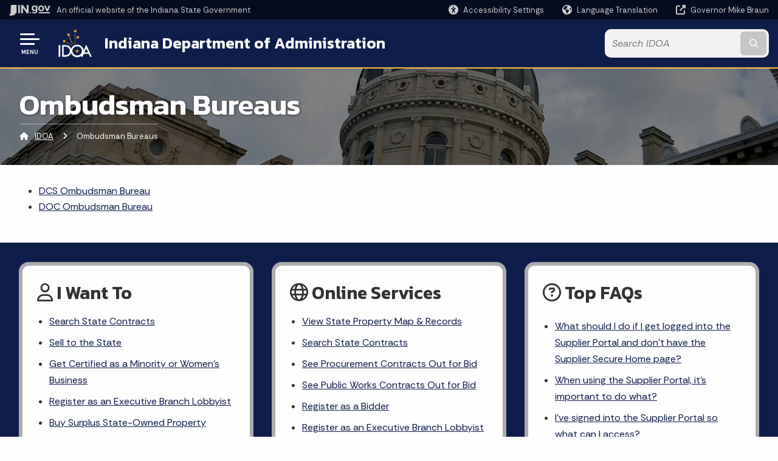

--- FILE ---
content_type: text/html; charset=UTF-8
request_url: https://www.in.gov/idoa/ombudsman-bureaus/
body_size: 9890
content:
<!doctype html>
<html class="no-js" lang="en" aria-label="IDOA - Ombudsman Bureaus" data="
subpage
">
    <head>
    <!-- Front end is page asset -->
    <title>IDOA: Ombudsman Bureaus</title>
<meta charset="utf-8">
<meta name="description" content="" />
<meta name="keywords" content="" />
<meta name="viewport" content="width=device-width, initial-scale=1.0">
<meta name="apple-mobile-web-app-capable" content="yes">
<meta http-equiv="X-UA-Compatible" content="IE=edge,chrome=1">
<meta name="dcterms.title"      content="Ombudsman Bureaus">
<meta name="dcterms.creator"    content="IDOA">
<meta name="dcterms.created"    content="2020-11-18T18:29:58-05:00">
<meta name="dcterms.modified"   content="2021-02-03T12:52:51-05:00">
<meta name="dcterms.issued"     content="2020-11-19T10:55:57-05:00">
<meta name="dcterms.format"     content="HTML">
<meta name="dcterms.identifier" content="https://www.in.gov/idoa/ombudsman-bureaus">
<!-- EnhancedUiSearch //-->
<!-- Settings //-->
<meta name="assetType" content="page_standard" />
<meta name="assetName" content="Ombudsman Bureaus" />
<!-- Publishing - Page Details //-->
    <meta itemprop="name" content="Ombudsman Bureaus" />
    <meta itemprop="description" content="" />
        <meta itemprop="image" content="https://www.in.gov" />
<meta name="twitter:card" content="summary" />
        <meta name="twitter:title" content="Ombudsman Bureaus" />
        <meta name="twitter:description" content="" />
        <meta property="og:title" content="Ombudsman Bureaus" />
        <meta property="og:description" content="" />
<meta property="og:type" content="website" />
    <meta property="og:url" content="https://www.in.gov/idoa/ombudsman-bureaus/" />
<meta property="og:site_name" content="IDOA" />
<meta property="article:published_time" content="2020-11-19T10:55:57-05:00" />
<meta property="article:modified_time" content="2021-02-03T12:52:51-05:00" />
<meta property="article:tag" content="" />
<link rel="shortcut icon" href="/global/images/favicon.ico" />
                <link rel="preconnect" href="https://fonts.googleapis.com">
<link rel="preconnect" href="https://fonts.gstatic.com" crossorigin>
<link href="https://fonts.googleapis.com/css2?family=Kanit:ital,wght@0,300;0,400;0,600;0,700;1,300;1,400;1,600;1,700&family=Rethink+Sans:ital,wght@0,400..800;1,400..800&display=swap" rel="stylesheet">
<link type="text/css" rel="stylesheet" media="all" href="/global/css/font-awesome-6.7.1/css/all.min.css" /> 
<link type="text/css" rel="stylesheet" media="all" href="/global/css/agency-styles-2024.css" />
<script type="text/javascript" src="/global/javascript/jquery-3.5.1.js"></script>
<!-- u: 52676 -->
        <link href="/idoa/includes/custom.css" rel="stylesheet">
         <link href="/idoa/includes/colors_2024.css" rel="stylesheet">
</head>
<body id="subpage" class="idoa marketing show-horizontal-menu ">
                <header data-sticky-container class="">
    <div data-sticky data-margin-top="0" data-sticky-on="small">
        <div id="header_sliver" class="row expanded">
            <div id="header_sliver_logo_container" class="container_ingovlogo columns">
                    <svg id="in-gov-logo-svg" class="in-gov-logo-svg" alrt="IN.gov Logo" data-name="IN.gov Logo"
                        xmlns="https://www.w3.org/2000/svg" viewBox="0 0 120 32.26" height="18" width="68">
                        <defs>
                            <style>
                                .ingov-logo {
                                    fill: #fff;
                                }
                            </style>
                        </defs>
                        <title>IN.gov</title>
                        <path class="ingov-logo"
                            d="M20.21.1,9.8,0A3.6,3.6,0,0,0,8.53.26L6.81,1A.91.91,0,0,1,6.45,1,.86.86,0,0,1,6.15,1l-1-.45A.84.84,0,0,0,4.2.68a.88.88,0,0,0-.26.63L3.63,24a1.63,1.63,0,0,1-.25.75L1,28a3.65,3.65,0,0,0-.53,1.18L0,31.28a.83.83,0,0,0,.13.7.73.73,0,0,0,.57.28,1,1,0,0,0,.31,0l2.71-.83a1.3,1.3,0,0,1,.7.05L5.58,32a1.25,1.25,0,0,0,.51.12A1.37,1.37,0,0,0,7,31.77l.61-.56a.82.82,0,0,1,.49-.16h.07l.9.18.19,0a1.2,1.2,0,0,0,1.11-.7l.28-.65a.15.15,0,0,1,.17-.07l1.94.68a1.11,1.11,0,0,0,.34.06,1.18,1.18,0,0,0,1-.57l.32-.55a3.91,3.91,0,0,1,.61-.75l1.57-1.41a1.59,1.59,0,0,0,.46-1.37L17,25.57h0a2.72,2.72,0,0,0,1.35,0l1.88-.53a.82.82,0,0,0,.45-1.34L20.18,23a.08.08,0,0,1,0-.07.09.09,0,0,1,0-.06l.31-.23a1.76,1.76,0,0,0,.64-1.28l.07-20.19A1,1,0,0,0,20.21.1Zm61.61,2H78.65A.61.61,0,0,0,78,2.7a.61.61,0,0,1-1,.47,6.25,6.25,0,0,0-4.1-1.49c-4.19,0-7.31,3-7.31,8.44s3.16,8.44,7.31,8.44A6.22,6.22,0,0,0,77,17a.61.61,0,0,1,1,.46v.16c0,3.26-2.47,4.19-4.56,4.19a6.79,6.79,0,0,1-4.66-1.55.61.61,0,0,0-.93.14l-1.27,2.05a.62.62,0,0,0,.14.81,10.1,10.1,0,0,0,6.72,2.12c4.08,0,9-1.54,9-7.86V2.7A.61.61,0,0,0,81.82,2.09ZM78,12.59a.63.63,0,0,1-.14.39,4.9,4.9,0,0,1-3.6,1.7c-2.47,0-4.19-1.72-4.19-4.56s1.72-4.56,4.19-4.56a4.79,4.79,0,0,1,3.63,1.73.59.59,0,0,1,.11.35Zm15.59,6.48a8.41,8.41,0,0,0,8.78-8.72,8.77,8.77,0,0,0-17.54,0A8.4,8.4,0,0,0,93.63,19.07Zm0-13.52c2.71,0,4.26,2.23,4.26,4.8s-1.54,4.84-4.26,4.84S89.41,13,89.41,10.36,90.92,5.55,93.63,5.55Zm25.49-3.47h-2.8a.88.88,0,0,0-.82.57l-3.29,8.78a.88.88,0,0,1-1.64,0l-3.29-8.78a.88.88,0,0,0-.82-.57H103.7a.88.88,0,0,0-.81,1.2l6,14.82a.88.88,0,0,0,.81.55h3.52a.88.88,0,0,0,.81-.55l6-14.82A.88.88,0,0,0,119.12,2.09ZM61.59,21.23a2,2,0,1,0,2,2A2,2,0,0,0,61.59,21.23ZM30.18.44H26.66a.88.88,0,0,0-.88.88v23a.88.88,0,0,0,.88.88h3.52a.88.88,0,0,0,.88-.88v-23A.88.88,0,0,0,30.18.44Zm25.47,0H52.13a.88.88,0,0,0-.88.88V13.74a.88.88,0,0,1-1.59.51L40.05.81a.88.88,0,0,0-.71-.37H35.25a.88.88,0,0,0-.88.88v23a.88.88,0,0,0,.88.88h3.52a.88.88,0,0,0,.88-.88v-13a.88.88,0,0,1,1.59-.51l9.95,14a.88.88,0,0,0,.71.37h3.76a.88.88,0,0,0,.88-.88v-23A.88.88,0,0,0,55.65.44ZM118.59,21.6H87.28a.88.88,0,0,0-.88.88v1.75a.88.88,0,0,0,.88.88h31.31a.88.88,0,0,0,.88-.88V22.48A.88.88,0,0,0,118.59,21.6Z"
                            transform="translate(0 0)"></path>
                    </svg>
                <a href="https://www.in.gov/" target="_blank">
                <span id="header_sliver_official_text">An official website <span class="small-hide">of the Indiana State Government</span></span>
                </a>
            </div>
            <div class="columns medium-hide medium-2 large-2 shrink">
                <a id="header_sliver_accessibility_link" href="javascript:void(0);" data-acsb-custom-trigger="true" role="button" data-acsb-clickable="true" data-acsb-navigable="true" aria-hidden="true" tabindex="-1">
                    <span id="header_sliver_accessibility_icon" class="fas fa-universal-access" aria-hidden="true"></span>
                    <span id="header_sliver_accessibility_text" class="small-hide" aria-hidden="true">Accessibility Settings</span>
                </a>
            </div>
            <div id="google_translate_element_header" class="small-hide columns medium-hide medium-2 large-2 shrink">
                <span id="header_sliver_translation_icon" class="fas fa-globe-americas"></span>
                <span id="header_sliver_translation_text" class="small-hide">Language Translation</span>
            </div>
            <script type="text/javascript">
                function googleTranslateElementInit() {
                    new google.translate.TranslateElement({ pageLanguage: 'en', layout: google.translate.TranslateElement.InlineLayout.VERTICAL }, 'google_translate_element_header');
                }
            </script>
            <script type="text/javascript" src="//translate.google.com/translate_a/element.js?cb=googleTranslateElementInit" async></script>
            <div class="columns small-hide medium-2 large-2 shrink">
                <a id="header_sliver_governor_link" href="https://www.in.gov/gov" target="_blank"><span id="header_sliver_governor_icon" class="fas fa-external-link-alt"></span> <span id="header_sliver_governor_text">Governor Mike Braun</span></a>
            </div>
        </div>
        <div id="header_top" role="navigation" class="row expanded collapse">
            <div class="columns small-12 medium-expand">
                <ul id="header_elem-list" class="row expanded ">
                    <li id="header_agency-logo" class="columns small-12 shrink small-expand">
                                <a href="/idoa">
                        <img class="logo_agency" src="/idoa/images/logo_IDOA_WEB2-04.png" alt="IDOA logo"></a>
                    </li>
                    <li id="header_agency-name" class="columns  has-agency-logo ">   
                                        <a href="/idoa">
                            Indiana Department of Administration
                        </a>
                    </li>
                    <script>
                        var searchCollection = 'agencies1';
                        var searchResultsPage = '/idoa/search-results';
                        var searchProfile = 'idoa';
                    </script>
                    <li id="header_search" class="columns small-12 medium-4 large-3">
                        <form id="agency-fb-search" action="/idoa/search-results" method="get" role="search">
                            <input type="hidden" name="profile" value="idoa">
                            <input type="hidden" name="collection" value="agencies1">
                            <ul id="header_search-list">
                                <li><button type="button" class="button" id="button_voice-search" title="Search by voice"><i
                                            class="fas fa-microphone"></i><span class="show-for-sr">Start voice
                                            input</span></button></li>
                                <li>
                                    <input id="header_agency-search" type="search" placeholder="Search&nbsp;IDOA"
                                        data-placeholder="Search&nbsp;IDOA" name="query" autocomplete="off"
                                        aria-label="Search query">
                                    <div id="frequent-search-wrap" data-cached=0>
                                        <p><i class="fas fa-star"></i> <strong>Frequent Searches</strong></p>
                                    </div>
                                </li>
                                <li><button type="submit" class="button" id="button_text-search"><span class="fas fa-magnifying-glass"></span><span class="browser-ie11">&gt;</span><span class="show-for-sr">Submit text search</span></button></li>
                            </ul>
                        </form>
                    </li>
                </ul>
            </div>
        </div>
    </div>
    <div id="top-menu-nav-btn" class="columns shrink bottom-left" title="Main Menu">
        <button id="button_main-menu" aria-expanded="true">
            <div id="toggle" class="button-container">
                <span class="top"></span>
                <span class="middle"></span>
                <span class="bottom"></span>
                <div class="icon-text">MENU</div>
            </div>
        </button>
    </div>
    <!--<div class="faq_box" style="display:none;"></div>-->
    <script>let siteAlertJSONPath = '/idoa' + '/includes/site-alert.json'</script>
</header>
<div class="overlay" id="overlay" data-close-on-click="true">
	<nav class="overlay-menu">
		<div class="main-nav" id="main-nav">
		    <div class="section-header section-parent">
                <h2>
                            <span class="fas fa-home"></span><a href="/idoa">IDOA Home</a>
                </h2>
		    </div>
		    <ul class="vertical menu accordion-menu" data-accordion-menu data-submenu-toggle="true" data-multi-open="false">
    <li>
        <a href="/idoa/about-idoa">About IDOA
            <span class="show-for-sr"> - Click to Expand</span>
        </a>
<ul class="nested vertical menu submenu is-accordion-submenu" data-toggler=".expanded">
    <li>
        <a href="/idoa/about-idoa/about-the-department-of-administration">About the Indiana Department of Administration
            <span class="show-for-sr"> - Click to Expand</span>
        </a>
</li>
    <li>
        <a href="/idoa/about-idoa/media-and-public-information">Media &amp; Public Information
            <span class="show-for-sr"> - Click to Expand</span>
        </a>
</li>
    <li class="parent">
        <a href="/idoa/about-idoa/see-idoa-rulemaking-notices">See IDOA Rulemaking Notices
            <span class="show-for-sr"> - Click to Expand</span>
        </a>
        <button class="toggle"></button>
    <ul class="nested vertical menu submenu" data-toggler=".expanded">
        <div class="nest-group">
    <li class="normal">
        <a href="/idoa/about-idoa/see-idoa-rulemaking-notices/lsa-12-592-enforcement-of-no-smoking-policy-on-indiana-government-center-grounds">LSA # 12-592 Enforcement of No Smoking Policy on Indiana Government Center Grounds</a>
    </li>
    <li class="normal">
        <a href="/idoa/about-idoa/see-idoa-rulemaking-notices/lsa-25-152-state-parking-facilities-fees">LSA # 25-152 State Parking Facilities; Fees</a>
    </li>
        </div>
    </ul>
</li>
    <li class="parent">
            <a  href="http://www.in.gov/core/help.html" >State Information Center
                <span class="show-for-sr"> - Click to Expand</span>
            </a>
        <button class="toggle"></button>
    </li>
</ul></li>
    <li class="list-group-item list-group-item-nav ">
            <a  href="/idoa/procurement" >Procurement/State Purchasing
            </a>
    </li>
        <li class="normal">
            <a href="/idoa/mwbe">Division of Supplier Diversity</a>
</li>
    <li>
        <a href="/idoa/state-resource-management">State Resource Management
            <span class="show-for-sr"> - Click to Expand</span>
        </a>
<ul class="nested vertical menu submenu is-accordion-submenu" data-toggler=".expanded">
    <li class="parent">
        <a href="/idoa/state-resource-management/state-and-federal-surplus">State &amp; Federal Surplus
            <span class="show-for-sr"> - Click to Expand</span>
        </a>
        <button class="toggle"></button>
    <ul class="nested vertical menu submenu" data-toggler=".expanded">
        <div class="nest-group">
    <li class="list-group-item list-group-item-nav">
        <a  target="_blank"  href="https://www.govdeals.com/">General Surplus On-Line Sales to the Public</a>
    </li>
    <li class="list-group-item list-group-item-nav">
        <a  href="/idoa/state-resource-management/school-computer-donations">School Computer Donations</a>
    </li>
        </div>
    </ul>
</li>
    <li>
        <a href="/idoa/state-resource-management/fleet-services">Fleet Services
            <span class="show-for-sr"> - Click to Expand</span>
        </a>
</li>
    <li>
        <a href="/idoa/state-resource-management/federal-surplus-donation-program">Federal Surplus Donation Program
            <span class="show-for-sr"> - Click to Expand</span>
        </a>
</li>
    <li>
        <a href="/idoa/state-resource-management/school-computer-donations">School Computer Donations
            <span class="show-for-sr"> - Click to Expand</span>
        </a>
</li>
    <li>
        <a href="/idoa/state-resource-management/law-enforcement-support">Law Enforcement Support
            <span class="show-for-sr"> - Click to Expand</span>
        </a>
</li>
</ul></li>
    <li>
        <a href="/idoa/state-property-and-facilities">State Property and Facilities
            <span class="show-for-sr"> - Click to Expand</span>
        </a>
<ul class="nested vertical menu submenu is-accordion-submenu" data-toggler=".expanded">
    <li>
        <a href="/idoa/state-property-and-facilities/bicentennial-plaza">Bicentennial Plaza
            <span class="show-for-sr"> - Click to Expand</span>
        </a>
</li>
    <li>
        <a href="/idoa/state-property-and-facilities/employee-idaccess-cards">Employee ID/Access Cards
            <span class="show-for-sr"> - Click to Expand</span>
        </a>
</li>
    <li class="parent">
        <a href="/idoa/state-property-and-facilities/government-office-space">Government Office Space
            <span class="show-for-sr"> - Click to Expand</span>
        </a>
        <button class="toggle"></button>
    <ul class="nested vertical menu submenu" data-toggler=".expanded">
        <div class="nest-group">
    <li class="normal">
        <a href="/idoa/state-property-and-facilities/government-office-space/about-planning-and-leasing">About Planning &amp; Leasing</a>
    </li>
    <li class="normal">
        <a href="/idoa/state-property-and-facilities/government-office-space/real-estate-leasing">Real Estate Leasing</a>
    </li>
    <li class="normal">
        <a href="/idoa/state-property-and-facilities/government-office-space/government-center-planning">Government Center Planning</a>
    </li>
        </div>
    </ul>
</li>
    <li class="parent">
        <a href="/idoa/state-property-and-facilities/indiana-government-center">Indiana Government Center
            <span class="show-for-sr"> - Click to Expand</span>
        </a>
        <button class="toggle"></button>
    <ul class="nested vertical menu submenu" data-toggler=".expanded">
        <div class="nest-group">
    <li class="normal">
        <a href="/idoa/state-property-and-facilities/indiana-government-center/conference-center">Conference Center</a>
    </li>
    <li class="normal">
        <a href="/idoa/state-property-and-facilities/indiana-government-center/facilities-management">Facilities Management</a>
    </li>
        </div>
    </ul>
</li>
    <li>
        <a href="/idoa/state-property-and-facilities/parking-services">Parking Services
            <span class="show-for-sr"> - Click to Expand</span>
        </a>
</li>
    <li>
        <a href="/idoa/state-property-and-facilities/public-works">Public Works
            <span class="show-for-sr"> - Click to Expand</span>
        </a>
</li>
    <li>
        <a href="/idoa/state-property-and-facilities/sell-or-claim-agency-property">Sell or Claim Agency Property
            <span class="show-for-sr"> - Click to Expand</span>
        </a>
</li>
    <li>
        <a href="/idoa/state-property-and-facilities/state-property-deeds-maps-and-photos">State Property Deeds Maps &amp; Photos
            <span class="show-for-sr"> - Click to Expand</span>
        </a>
</li>
    <li>
        <a href="/idoa/state-property-and-facilities/statehouse-education-center">Statehouse Education Center
            <span class="show-for-sr"> - Click to Expand</span>
        </a>
</li>
    <li class="parent">
            <a  href="http://www.in.gov/idoa/virtual-tour/" >Statehouse Virtual Tour
                <span class="show-for-sr"> - Click to Expand</span>
            </a>
        <button class="toggle"></button>
    </li>
    <li>
        <a href="/idoa/state-property-and-facilities/weddings-and-events-center">Weddings &amp; Events Center
            <span class="show-for-sr"> - Click to Expand</span>
        </a>
</li>
</ul></li>
        <li class="normal">
            <a href="/idoa/statehouse">Statehouse Tour Office</a>
</li>
    <li>
        <a href="/idoa/ombudsman-bureaus">Ombudsman Bureaus
            <span class="show-for-sr"> - Click to Expand</span>
        </a>
<ul class="nested vertical menu submenu is-accordion-submenu" data-toggler=".expanded">
    <li>
        <a href="/idoa/ombudsman-bureaus/dcs-ombudsman-bureau">DCS Ombudsman Bureau
            <span class="show-for-sr"> - Click to Expand</span>
        </a>
</li>
    <li>
        <a href="/idoa/ombudsman-bureaus/doc-ombudsman-bureau">DOC Ombudsman Bureau
            <span class="show-for-sr"> - Click to Expand</span>
        </a>
</li>
</ul></li>
        <li class="normal">
            <a href="/idoa/state-information-center">State Information Center (SIC)</a>
</li>
    <li>
                <a href="/idoa/executive-branch-lobbying">Executive Branch Lobbying</a>
</li>
    <li>
                <a href="/idoa/oneindiana">OneIndiana</a>
</li>
            </ul>
        </div>
    </nav>
    <div id="mm-close">
        <span class="fas fa-times fa-small"></span>&nbsp; Close Menu
    </div>
</div>
        <div id="container_main" class="row expanded ">
            <main class="columns medium-12">
                <article aria-label="IN.gov Content">
<!-- banner -->
        <div id="subpage-banner-container" style="background-image: url('/idoa/images/idoa-int-bb.jpg'); background-position: center center;">
	        <div id="subpage-banner-overlay">
		        <div id="subpage-banner-width">
		            <h1 id="subpage-main-title">Ombudsman Bureaus</h1>
	    	        <ul id="subpage-breadcrumbs">
                        <li>
                            <span class="fas fa-home"></span>
                                    <a href="/idoa">IDOA</a> 
                        </li>
                        <li>
                                <span class="show-for-sr">Current: </span>
                                <span class="fas fa-angle-right"></span>
                                Ombudsman Bureaus
                        </li>
	    	        </ul>
	    	    </div>
	        </div>
        </div>
                                        <!-- Standard page container -->
                                            <!--<div class="text-container">-->
                    <section>
<!-- NewWindow:  -->
  <!-- Default parent --><div><ul id="parentPageListing-181757"><li><a href="/idoa/ombudsman-bureaus/dcs-ombudsman-bureau">DCS Ombudsman Bureau</a></li><li><a href="/idoa/ombudsman-bureaus/doc-ombudsman-bureau">DOC Ombudsman Bureau</a></li></ul></div>
  <style>
    #parentPageListing-181757 {
        column-count: 1;;  
        margin-left: 2rem;
        margin-right: 2rem;
    }
    /*Tablet*/
    @media print, screen and (max-width: 63.9988em) {
    }
    /*Mobile*/
    @media print, screen and (max-width: 39.99875em) {
      #parentPageListing-181757 {
        column-count: 1;
      }
    }
  </style>
</section>
                </article> 
            </main> 
        </div> 
                <section class="agency-prefooter" aria-label="helpful links" role="contentinfo">
    <div class="row expanded align-center">
        <!-- Squiz - hide if no content -->
        <div class="columns small-12 medium-6 large-expand">
            <div class="i-want-to-container">
                <h2><span class="fa-regular fa-user"></span>&nbsp;I Want To</h2>
                <ul><li><a href="https://www.in.gov/itp/" target="_blank">Search State Contracts</a></li><li><a href="/idoa/procurement/supplier-resource-center">Sell to the State</a></li><li><a href="/idoa/mwbe">Get Certified as a Minority or Women's Business</a></li><li><a href="/idoa/executive-branch-lobbying">Register as an Executive Branch Lobbyist</a></li><li><a href="/idoa/types-of-available-property">Buy Surplus State-Owned Property</a></li><li><a href="/idoa/statehouse/home">Visit the State House</a></li><li><a href="/idoa/ombudsman-bureaus/doc-ombudsman-bureau">Lodge a Complaint with the DOC Ombudsman</a></li><li><a href="/idoa/about-idoa/see-idoa-rulemaking-notices">See IDOA Rulemaking Notices</a></li></ul>
            </div>
        </div>
        <div class="columns small-12 medium-6 large-expand">
            <div class="online-services-container">
                <h2><span class="fa-regular fa-globe"></span>&nbsp;Online Services</h2>
                <ul><li><a href="http://www.in.gov/idoa/StateLandOffice" target="_blank" title="View State Property Maps &amp; Records">View State Property Map &amp; Records</a></li><li><a href="https://www.in.gov/itp/" target="_blank" title="Indiana Transparency Portal">Search State Contracts</a></li><li><a href="/idoa/procurement/supplier-resource-center/find-current-bidding-opportunities" title="Find Current Bidding Opportunities" target="_blank">See Procurement Contracts Out for Bid</a></li><li><a href="https://in.accessgov.com/dapw/Forms/Page/dapw/state-of-indiana-dapw-bidding-now/0" title="Public Works Contracts out for bid" target="_blank">See Public Works Contracts Out for Bid</a></li><li><a href="/idoa/procurement/supplier-resource-center/requirements-to-do-business-with-the-state/bidder-profile-registration" title="Register as a Bidder" target="_blank">Register as a Bidder</a></li><li><a href="/idoa/executive-branch-lobbying" title="Executive Branch Lobbyist" target="_blank">Register as an Executive Branch Lobbyist</a></li><li><a href="/idoa/forms.in.gov" title="Forms IN.gov" target="_blank">Forms.IN.gov</a></li><li><a href="http://www.in.gov/services.htm" title="More IN.gov Online Services" target="_blank">More IN.gov Online Services</a></li><li><a href="http://www.in.gov/subscriber_center.htm" title="IN.gov Subscriber Center" target="_blank">IN.gov Subscriber Center</a></li></ul> 
            </div>
        </div>
        <div class="columns small-12 medium-6 large-expand">
            <div id="faq-wrap">
                <div id="faq-wrap-2">
                    <h2><span class="fa-regular fa-circle-question"></span>&nbsp;Top FAQs</h2>
                        <p></p>
                </div>
            </div>
        </div>
    </div>
</section>
        <input type="hidden" name="token" value="c25fb67a9e29c67167dc4ccf33cf922ac7c61485"  class="sq-form-field" id="token" />        
                    <footer>
    <section id="footer_sliver">
    <div>
        Copyright &copy; 2026 State of Indiana - All rights reserved.
    </div>
</section>
<footer id="footer_global" data-ctype="global-footer" style="background-image: url(/global/images/indiana-state-seal-bw-2.png);">
    <div id="footer_links" class="row expanded">
        <div class="columns small-12 medium-6 large-expand">
            <section id="footer_help" aria-label="Find Information">
                <h2>Find Information</h2>
                <ul class="vertical menu">
                    <!-- <li><a href="https://www.in.gov/idoa/state-information-center/" target="_blank">About State Information Center</a></li>                     -->
                    <!-- <li><a href="sms:1-855-463-5292">Text: 1-855-463-5292</a></li> -->
                    <li class="chat-link"><a href="javascript:void(0);" onclick="zE.activate({hideOnClose: false});">State Information Live Chat</a></li>
                    <li><a href="https://in.accessgov.com/idoa/Forms/Page/idoa/ask-sic-a-question/" target="_blank">Email State Information Center</a></li>
                    <li><a href="https://www.in.gov/apps/iot/find-a-person/" target="_blank">Find a Person</a></li>
                    <li><a aria-label="Find an Agency Footer Link" href="//www.in.gov/core/find_agency.html" target="_blank">Find an Agency</a></li>
                    <li><a href="tel:1-800-457-8283">Call: 1-800-457-8283</a></li>
                    <li><a href="tel:1-888-311-1846">Text: 1-888-311-1846</a></li>
                </ul>
            </section>
        </div>
        <div class="columns small-12 medium-6 large-expand">
            <section id="footer_quick_information" aria-label="Quick Information">
                <h2>Quick Information</h2>
                <ul class="vertical menu">
                    <!-- <li><a href="https://www.in.gov/apps/iot/find-a-person/" target="_blank">Find a State Employee</a></li> -->
                    <!-- <li><a href="https://www.in.gov/core/find_agency.html" target="_blank">Find an Agency</a></li> -->
                    <!-- <li><a href="https://www.in.gov/core/map.html" target="_blank">Maps & Information</a></li> -->
                    <!-- <li><a href="https://workforindiana.in.gov/" target="_blank">Apply for State Jobs</a></li> -->
                    <li><a href="https://www.in.gov/core/sitesurvey.html" target="_blank">IN.gov User Survey</a></li>
                    <li><a href="https://www.in.gov/core/advanced_search.html" target="_blank">Advanced Search</a></li>
                    <li><a href="https://www.in.gov/core/policies.html" target="_blank">Policies</a></li>
                    <li><a href="https://www.in.gov/core/sitemap.html" target="_blank">Sitemap</a></li>
                    <li><a href="https://faqs.in.gov/hc/en-us" target="_blank">IN.gov FAQs</a></li>
                    <li><a href="https://www.in.gov/core/info_employees.html" target="_blank">State Employee Resources</a></li>
                    </li>
                </ul>
            </section>
        </div>
        <div class="columns small-12 medium-6 large-expand">
            <section id="footer_state_information" aria-label="State Information">
                <h2>State Information</h2>
                <ul class="vertical menu">
                    <li><a href="https://www.in.gov/core/map.html" target="_blank">Maps &amp; Information</a></li>
                    <li><a href="https://www.in.gov/core/news_events.html" target="_blank">IN.gov News &amp; Events</a></li>
                    <li><a href="https://www.in.gov/core/gov-delivery.html" target="_blank">Email Updates</a></li>
                    <li><a href="https://iga.in.gov/laws/current/ic/titles/1" target="_blank">Indiana Code</a></li>
                    <li><a href="http://www.in.gov/legislative/iac/" target="_blank">Indiana Administrative Code</a></li>
                    <li><a href="https://www.in.gov/core/awards.html" target="_blank">Awards</a></li>
                </ul>
            </section>
        </div>
        <div class="columns small-12 medium-6 large-expand">
            <section id="footer_media_links" aria-label="IN.gov Settings">
                <div class="footer-logo-container">
                    <svg id="footer-in-gov-logo-svg" data-name="IN.gov Logo" xmlns="https://www.w3.org/2000/svg"
                        height= 31.00 width=119 viewBox="0 0 119 31.99">
                        <defs>
                            <style>
                                .ingov-gold {
                                    fill: #eaba0b;
                                }
                                .ingov-blue {
                                    fill: #2a4d87;
                                }
                                .ingov-white {
                                    fill: #fff;
                                }
                            </style>
                        </defs>
                        <path class="ingov-white"
                            d="M81.13,2.07h0s-3.14,.01-3.14,.01c-.34,0-.61,.27-.61,.61,0,.34-.27,.61-.61,.61-.15,0-.29-.05-.4-.15-1.14-.97-2.58-1.5-4.08-1.49-4.15,0-7.25,3-7.25,8.37s3.13,8.37,7.25,8.37c1.49,0,2.94-.54,4.06-1.53,.25-.22,.64-.2,.86,.06,.1,.11,.15,.25,.15,.4v.15c0,3.23-2.45,4.15-4.52,4.15-1.82,0-3.37-.44-4.62-1.53-.25-.22-.64-.2-.86,.05-.02,.03-.04,.05-.06,.08l-1.26,2.03c-.16,.26-.1,.6,.14,.79,1.95,1.54,4.02,2.1,6.66,2.1,4.05,0,8.88-1.53,8.88-7.79V2.67c0-.33-.27-.59-.6-.6Zm-3.89,10.81c-.9,1.04-2.2,1.65-3.58,1.68-2.45,0-4.15-1.7-4.15-4.52s1.7-4.52,4.15-4.52c1.39,.02,2.71,.64,3.6,1.71,.07,.1,.11,.22,.11,.35v4.91c0,.14-.04,.28-.14,.4ZM92.85,1.66c-5.45,0-8.68,3.95-8.68,8.61s3.27,8.64,8.68,8.64,8.71-3.95,8.71-8.64-3.27-8.6-8.71-8.6Zm0,13.41c-2.69,0-4.19-2.21-4.19-4.8s1.52-4.77,4.19-4.77,4.22,2.21,4.22,4.77-1.53,4.8-4.22,4.8ZM118.45,2.13c-.1-.04-.22-.06-.33-.06h-2.78c-.36,0-.67,.23-.79,.56l-3.28,8.7c-.17,.45-.67,.67-1.12,.5-.23-.09-.41-.27-.5-.5l-3.26-8.7c-.12-.33-.44-.56-.79-.56h-2.74c-.48,0-.86,.4-.86,.88,0,.11,.02,.21,.06,.31l5.9,14.7c.13,.32,.44,.54,.79,.54h3.49c.35,0,.66-.22,.79-.54l5.9-14.7c.18-.45-.04-.95-.49-1.13ZM61.08,21.05c-1.08,0-1.96,.88-1.96,1.96s.88,1.96,1.96,1.96,1.96-.88,1.96-1.96-.88-1.96-1.96-1.96ZM29.93,.44h-3.49c-.48,0-.87,.39-.87,.87V24.11c0,.48,.39,.87,.87,.87h3.49c.48,0,.87-.39,.87-.87V1.3c0-.48-.39-.87-.87-.87Zm25.27,0s-.01,0-.02,0h-3.49c-.48,0-.87,.39-.87,.87V13.62c0,.48-.37,.88-.85,.88-.29,0-.57-.14-.73-.38L39.73,.79c-.16-.23-.43-.36-.71-.36h-4.06c-.48,0-.87,.39-.87,.87V24.11c0,.48,.39,.87,.87,.87h3.49c.48,0,.87-.39,.87-.87V11.22c0-.48,.37-.88,.85-.88,.29,0,.57,.14,.73,.38l9.86,13.9c.16,.23,.43,.36,.71,.37h3.73c.48,0,.87-.39,.87-.87V1.3c0-.48-.39-.87-.87-.87Z">
                        </path>
                        <g>
                            <path class="ingov-white"
                                d="M20.04,.1l-10.32-.1c-.43,0-.86,.09-1.26,.25l-1.7,.73c-.11,.04-.23,.06-.35,.05-.1,0-.21-.02-.3-.06l-1.02-.44c-.31-.15-.67-.1-.92,.14-.16,.17-.26,.39-.25,.62l-.3,22.49c-.02,.26-.1,.52-.25,.74l-2.34,3.21c-.25,.36-.43,.77-.53,1.19L.03,31.02c-.06,.24-.01,.5,.14,.7,.14,.17,.35,.27,.57,.27,.1,0,.21-.01,.31-.04l2.69-.82c.23-.05,.48-.03,.7,.05l1.12,.54c.16,.07,.33,.11,.5,.12,.34,.01,.67-.1,.93-.33l.6-.55c.14-.1,.31-.16,.48-.16h.06l.89,.18c.06,.01,.13,.02,.19,.02,.47,0,.91-.26,1.1-.7l.27-.64c.03-.06,.1-.09,.17-.08l1.93,.68c.11,.04,.22,.06,.33,.06,.42,0,.81-.21,1.03-.56l.32-.54c.17-.27,.37-.52,.61-.75l1.55-1.4c.36-.36,.53-.86,.46-1.36l-.07-.36h.04c.44,.11,.9,.11,1.34,0l1.86-.53c.44-.1,.72-.54,.62-.98-.03-.13-.09-.25-.18-.35l-.57-.75s0-.05,0-.07c0-.02,.02-.05,.04-.06l.31-.23c.38-.31,.61-.77,.64-1.27l.06-19.99c0-.56-.45-1.02-1.02-1.03Z">
                            </path>
                            <rect class="ingov-gold" x="85.68" y="21.42" width="32.78" height="3.48" rx=".87" ry=".87">
                            </rect>
                        </g>
                    </svg>
                </div>
                <ul class="vertical menu">
                    <li><a href="javascript:void();" data-acsb-custom-trigger="true" title="Open accessibility tools"
                        role="button" data-acsb-clickable="true" data-acsb-navigable="true" tabindex="0"
                        data-acsb-now-navigable="true">Accessibility Settings</a></li>
                    <li><a href="https://www.in.gov/core/accessibility-feedback.html" target="_blank">Report Accessibility Issues</a></li>
                    <script type="text/javascript" src="https://www.browsealoud.com/plus/scripts/3.1.0/ba.js"
                    crossorigin="anonymous"
                    integrity="sha256-VCrJcQdV3IbbIVjmUyF7DnCqBbWD1BcZ/1sda2KWeFc= sha384-k2OQFn+wNFrKjU9HiaHAcHlEvLbfsVfvOnpmKBGWVBrpmGaIleDNHnnCJO4z2Y2H sha512-gxDfysgvGhVPSHDTieJ/8AlcIEjFbF3MdUgZZL2M5GXXDdIXCcX0CpH7Dh6jsHLOLOjRzTFdXASWZtxO+eMgyQ==">  </script>
                    <li>
                        <div class="_ba_logo" id="__ba_launchpad" style="padding-top: 0.5rem;"><a title="Listen with the ReachDeck Toolbar" id="browsealoud-button--launchpad"
                                class="gw-launchpad-button gw-launchpad-button--double-icon  gw-launchpad-button--orange"
                                ignore="true" lang="en" type="button"><span
                                    class="gw-launchpad-button__icon gw-launchpad-button__icon--left gw-launchpad-button__icon--accessibility-man-white"></span>Screen Reader - Speak<span
                                    class="gw-launchpad-button__icon gw-launchpad-button__icon--right gw-launchpad-button__icon--play-outline-white"></span></a>
                        </div>
                    </li>
                </ul>
            </section>
        </div>
    </div>
</footer>
</footer>
<script type="text/javascript" src="/global/javascript/agency-scripts-2024.js"></script> 
<script type="text/javascript" src="/global/javascript/components/libraries/glide-polyfilled.min.js"></script> 
<script async src="https://siteimproveanalytics.com/js/siteanalyze_10656.js"></script>
<script>(function(){ var s = document.createElement('script'), e = ! document.body ? document.querySelector('head') : document.body; s.src = 'https://acsbapp.com/apps/app/dist/js/app.js'; s.async = true; s.onload = function(){ acsbJS.init({ statementLink : '', footerHtml : '', hideMobile : true, hideTrigger : true, language : 'en', position : 'right', leadColor : '#113360', triggerColor : '#113360', triggerRadius : '50%', triggerPositionX : 'right', triggerPositionY : 'bottom', triggerIcon : 'people', triggerSize : 'medium', triggerOffsetX : 35, triggerOffsetY : 35, mobile : { triggerSize : 'small', triggerPositionX : 'right', triggerPositionY : 'bottom', triggerOffsetX : 10, triggerOffsetY : 10, triggerRadius : '50%' } }); }; e.appendChild(s);}());</script>
<script>
    function hideAccessibeTriggerFromScreenReaders() {  // Updated 7/21/25 by CV
      const interval = setInterval(() => {
        const trigger = document.querySelector('[data-acsb-custom-trigger="true"]');
        if (trigger) {
          const triggerTab = trigger.getAttribute('tabindex');
          if (triggerTab === '0') {
            trigger.setAttribute('aria-hidden', 'true');
            trigger.setAttribute('tabindex', '-1');
            clearInterval(interval);
          }
        }
      }, 300); // check every 300ms
    }
    window.addEventListener('load', hideAccessibeTriggerFromScreenReaders);  // Call on window.load
</script>
        <script type="text/javascript" src="/idoa/includes/custom.js"></script>
        <script>
            document.addEventListener('DOMContentLoaded', function() {
                //Send doc height to parent frame (will be moving this code)
                function sendHeight() {
                    setTimeout(function() {
                        var scrollHeight = document.body.scrollHeight;
                        scrollHeight > 1 ? parent.postMessage({ 'request' : 'getdocheight', "data": scrollHeight }, '*') : sendHeight(); //Call sendHeight() again if no height yet
                    }, 500);
                }
                sendHeight(); //Send it
            });
        </script>
    <!-- Squiz hidden include Sub Page -->
</body>
</html>

--- FILE ---
content_type: text/css
request_url: https://www.in.gov/idoa/includes/custom.css
body_size: 200
content:


/* Agency Custom CSS */

/* Created template variant 11/21/19. The 2013 variant is full of old template CSS. */
.column {  float: left; border-style: 1; wdith: 95%; }

/*.left {  width: 50%; border-style: 1; float: left; padding-left: 5px;}*/

/*.right {  width: 50%; border-style: 1; float: left; padding-left: 5px; }*/

--- FILE ---
content_type: text/css
request_url: https://www.in.gov/idoa/includes/colors_2024.css
body_size: 3054
content:
/*
  WCAG color contrast formula
  https://www.w3.org/TR/2016/NOTE-WCAG20-TECHS-20161007/G18#G18-procedure
*/
body a {
  color: #0F1D4A;
}
body a:focus, body a:hover {
  color: #12245b;
}
body .squiz-btn a:hover, body .squiz-btn a:focus {
  color: #fefefe;
}
body header svg {
  fill: #0F1D4A;
}
body header #header_sliver {
  background-color: #444;
}
body header #header_top ul#header_elem-list #header_search ul#header_search-list > li #button_text-search {
  background-color: #444;
}
body header #header_top ul#header_elem-list #header_search ul#header_search-list > li #button_text-search:hover {
  background-color: #777;
}
body header #header_top ul#header_elem-list #header_search ul#header_search-list > li #button_voice-search {
  color: #0F1D4A;
}
body header #header_top ul#header_elem-list #header_search ul#header_search-list > li #button_voice-search:hover {
  background-color: #e2e2e2;
}
body header #header_top ul#header_elem-list #header_agency-search-button button {
  color: #0F1D4A;
}
body #searchModal ul#header_search-list > li #button_voice-search {
  color: #0F1D4A;
}
body #searchModal ul#header_search-list > li #button_voice-search:hover {
  background-color: #e2e2e2;
}
body.info header #header_top, body.info header #header_top ul#header_elem-list #header_agency-name a, body.adaptive header #header_top, body.adaptive header #header_top ul#header_elem-list #header_agency-name a {
  color: #0F1D4A;
}
body.marketing header #header_sliver {
  background-color: #060c20;
}
body.marketing header .sticky {
  border-bottom-color: #F9C14E;
}
body.marketing header #header_top {
  background-color: #0F1D4A;
}
body.marketing header svg {
  fill: #fefefe;
}
body #header_search .tt-menu {
  background-color: #e2e2e2;
  border: 1px solid #0F1D4A;
}
body #header_search .tt-menu.tt-open .tt-dataset .tt-suggestion:hover {
  background-color: #0F1D4A;
  color: #fefefe;
}
body #header_search #frequent-search-wrap {
  display: none;
  background-color: #e2e2e2;
  border: 1px solid #0F1D4A;
}
body #header_search #frequent-search-wrap p {
  background-color: #0F1D4A;
}
body #header_search #frequent-search-wrap ul li:hover {
  background-color: #e2e2e2;
}
body #header_search ul#header_search-list > li button {
  background-color: #0F1D4A;
}
body.info nav.info-navigation, body.info nav.info-navigation .section-content {
  background-color: #0F1D4A;
}
body.info nav.info-navigation .menu .submenu-toggle:hover, body.info nav.info-navigation .section-content .menu .submenu-toggle:hover {
  background-color: #12245b;
}
body.info nav.info-navigation .menu span:has(+ a.active), body.info nav.info-navigation .section-content .menu span:has(+ a.active) {
  color: #F9C14E;
}
body.info .info-navigation .faqs-wants-services-info .menu li.is-accordion-submenu-parent:not(.has-submenu-toggle) > a {
  background-color: #0F1D4A;
}
body.info .info-navigation .menu .submenu-toggle, body .overlay #mm-close, body .menu .is-active > a {
  background-color: #0F1D4A;
}
body .breadcrumbs a {
  color: #0F1D4A;
}
body .overlay .overlay-menu .main-nav .section-header h2 span, body .overlay .overlay-menu .main-nav .menu span {
  color: #0F1D4A;
}
@media print, screen and (max-width: 39.99875em) {
  body header #top-menu-nav-btn {
    background-color: #0F1D4A;
  }
}
@media print, screen and (min-width: 40em) {
  body.info header #top-menu-nav-btn button .button-container#toggle span, body.info header #top-menu-nav-btn button:hover .button-container#toggle span, body.marketing header #top-menu-nav-btn button .button-container#toggle span, body.marketing header #top-menu-nav-btn button:hover .button-container#toggle span, body.adaptive header #top-menu-nav-btn button .button-container#toggle span, body.adaptive header #top-menu-nav-btn button:hover .button-container#toggle span {
    background-color: #0F1D4A;
  }
}
@media print, screen and (min-width: 40em) {
  body.info header #top-menu-nav-btn button .button-container .icon-text, body.marketing header #top-menu-nav-btn button:hover .button-container .icon-text, body.marketing header #top-menu-nav-btn button .button-container .icon-text, body.adaptive header #top-menu-nav-btn button .button-container .icon-text {
    color: #0F1D4A;
  }
}
body.marketing header #top-menu-nav-btn button {
  background-color: #0F1D4A;
}
body.marketing header #top-menu-nav-btn button:hover {
  background-color: #0c183d;
}
body .accordion-menu .is-accordion-submenu-parent:not(.has-submenu-toggle) > a::after {
  border-color: #0F1D4A transparent transparent;
}
body .is-dropdown-submenu .is-dropdown-submenu-parent.opens-right > a:after {
  border-color: transparent transparent transparent #0F1D4A;
}
body.info .dropdown.menu > li.is-dropdown-submenu-parent > a:after, body.marketing .dropdown.menu > li.is-dropdown-submenu-parent > a:after {
  border-color: #0F1D4A transparent transparent;
}
body.adaptive .horizontal-menu {
  background-color: #0F1D4A;
}
body.adaptive .horizontal-menu .dropdown.menu > li.is-active > a:after, body .dropdown.menu > li.is-dropdown-submenu-parent > a:hover:after {
  border-color: #0F1D4A transparent transparent;
}
body.adaptive .horizontal-menu .dropdown.menu > li.is-active > a, body.adaptive .horizontal-menu .dropdown.menu > li > a:hover {
  background-color: #fefefe;
  color: #0F1D4A;
}
body main h1 {
  color: #0F1D4A;
}
body main a {
  color: #0F1D4A;
}
body main a:focus, body main a:hover {
  color: #12245b;
}
body main table tr th {
  background-color: #0F1D4A;
  color: #fefefe;
}
body main .pagination .current {
  background-color: #0F1D4A;
}
body main .card-container h3, body main p.title {
  color: #0F1D4A;
}
body #footer_agency {
  background-color: #0F1D4A;
}
body #footer_agency #footer_agency-brand {
  background-color: #0b1535;
}
body #footer_agency #footer_agency-links h2 {
  color: #fefefe;
}
body #footer_agency #footer_agency-links svg {
  fill: white;
}
body.adaptive #footer_agency {
  background-color: #fefefe;
}
body.adaptive #footer_agency #footer_agency-brand {
  background-color: #0b1535;
}
body.adaptive #footer_agency a, body.adaptive #footer_agency #footer_agency-links, body.adaptive #footer_agency #footer_agency-links h2 {
  color: #0F1D4A;
}
body.adaptive #footer_agency #footer_agency-links svg {
  fill: #0F1D4A;
}
body main article section.accordion-container {
  background-color: rgba(15, 29, 74, 0.1);
}
body main article section ul.accordion .accordion-item:not(.is-active) .accordion-title:hover {
  color: #0F1D4A;
}
body main article section ul.accordion .accordion-item.is-active .accordion-title {
  background-color: #0F1D4A;
}
body main article section ul.accordion .accordion-item.is-active .accordion-title:hover {
  background-color: #0b1535;
}
body main article section ul.accordion .accordion-item .accordion-title {
  color: #0F1D4A;
}
body main article > section.tabs-container {
  background-color: rgba(15, 29, 74, 0.1);
}
body main article > section.tabs-container .accordion-title {
  color: #0F1D4A;
}
body.info main article section.tabs-container.with-columns, body.adaptive main article section.tabs-container.with-columns, body.marketing main article section.tabs-container.with-columns {
  background-color: rgba(15, 29, 74, 0.1);
}
body.info main article section.tabs-container.with-columns.hero, body.info main article section.tabs-container.with-columns.hero:not(.full-width), body.adaptive main article section.tabs-container.with-columns.hero, body.adaptive main article section.tabs-container.with-columns.hero:not(.full-width), body.marketing main article section.tabs-container.with-columns.hero, body.marketing main article section.tabs-container.with-columns.hero:not(.full-width) {
  background-color: #0F1D4A;
}
body.info main article section.tabs-container.with-columns.hero > .row, body.info main article section.tabs-container.with-columns.hero:not(.full-width) > .row, body.adaptive main article section.tabs-container.with-columns.hero > .row, body.adaptive main article section.tabs-container.with-columns.hero:not(.full-width) > .row, body.marketing main article section.tabs-container.with-columns.hero > .row, body.marketing main article section.tabs-container.with-columns.hero:not(.full-width) > .row {
  border-color: #acacac;
}
body.info main article section.tabs-container.with-columns.hero ul.tabs .tabs-title.is-active > a, body.info main article section.tabs-container.with-columns.hero:not(.full-width) ul.tabs .tabs-title.is-active > a, body.adaptive main article section.tabs-container.with-columns.hero ul.tabs .tabs-title.is-active > a, body.adaptive main article section.tabs-container.with-columns.hero:not(.full-width) ul.tabs .tabs-title.is-active > a, body.marketing main article section.tabs-container.with-columns.hero ul.tabs .tabs-title.is-active > a, body.marketing main article section.tabs-container.with-columns.hero:not(.full-width) ul.tabs .tabs-title.is-active > a {
  border-bottom-color: #0F1D4A;
}
body.info main article section.tabs-container.with-columns.hero ul.tabs .tabs-title > a span, body.info main article section.tabs-container.with-columns.hero:not(.full-width) ul.tabs .tabs-title > a span, body.adaptive main article section.tabs-container.with-columns.hero ul.tabs .tabs-title > a span, body.adaptive main article section.tabs-container.with-columns.hero:not(.full-width) ul.tabs .tabs-title > a span, body.marketing main article section.tabs-container.with-columns.hero ul.tabs .tabs-title > a span, body.marketing main article section.tabs-container.with-columns.hero:not(.full-width) ul.tabs .tabs-title > a span {
  color: #0F1D4A;
}
body main article section.icon-image-buckets, body.info main article section.icon-image-buckets {
  background-color: rgba(15, 29, 74, 0.1);
}
body main article section.icon-image-buckets .icon-image-bucket .icon span, body.info main article section.icon-image-buckets .icon-image-bucket .icon span {
  background-color: #0F1D4A;
}
body.info main article section.icon-image-buckets .icon-image-bucket .icon-image-bucket-content .icon-bucket-details span, body.adaptive main article section.icon-image-buckets .icon-image-bucket .icon-image-bucket-content .icon-bucket-details span, body.marketing main article section.icon-image-buckets .icon-image-bucket .icon-image-bucket-content .icon-bucket-details span {
  color: #0F1D4A;
}
body.info main article section.icon-image-buckets .icon-image-bucket .image, body.adaptive main article section.icon-image-buckets .icon-image-bucket .image, body.marketing main article section.icon-image-buckets .icon-image-bucket .image {
  border-color: #acacac;
}
body main article > section.icon-buckets-wrap {
  background-color: rgba(15, 29, 74, 0.1);
}
body main article > section.icon-buckets-wrap .icon span {
  color: #0F1D4A;
}
body main article > section.icon-callouts, body main article > section.stat-callouts {
  background-color: rgba(15, 29, 74, 0.1);
}
body main article > section.icon-callouts .icon-callouts-container .row .columns .icon-callout:not(.light), body main article > section.stat-callouts .stat-callouts-container .row .columns .stat-callout:not(.light) {
  border-color: #acacac;
  background-color: #0F1D4A;
}
body main article > section.icon-callouts .icon-callouts-container .row .columns .icon-callout.light .icon-callout-content h3, body main article > section.icon-callouts .icon-callouts-container .row .columns .icon-callout.light .stat-callout-content h3, body main article > section.icon-callouts .icon-callouts-container .row .columns .icon-callout.light .icon-callout-content .icon, body main article > section.icon-callouts .icon-callouts-container .row .columns .icon-callout.light .stat-callout-content .icon, body main article > section.stat-callouts .stat-callouts-container .row .columns .stat-callout.light .icon-callout-content h3, body main article > section.stat-callouts .stat-callouts-container .row .columns .stat-callout.light .stat-callout-content h3, body main article > section.stat-callouts .stat-callouts-container .row .columns .stat-callout.light .icon-callout-content .icon, body main article > section.stat-callouts .stat-callouts-container .row .columns .stat-callout.light .stat-callout-content .icon {
  color: #0F1D4A;
}
body main article > section.icon-callouts .icon-callouts-container .row .columns .icon-callout.light:hover, body main article > section.stat-callouts .stat-callouts-container .row .columns .stat-callout.light:hover {
  background-color: #0F1D4A;
}
body main article > section.img-comparison-slider-container {
  background-color: rgba(15, 29, 74, 0.1);
}
body main article > section.marketing-section {
  background-color: rgba(15, 29, 74, 0.1);
}
body main article > section.hover-cards, body.info main > article section.hover-cards {
  background-color: rgba(15, 29, 74, 0.1);
}
body main article > section.hover-cards .card-hover-content, body.info main > article section.hover-cards .card-hover-content {
  background-color: #0F1D4A;
  border-color: #0F1D4A;
}
body main article > section.hover-cards .card-container, body.info main > article section.hover-cards .card-container {
  border-color: #acacac;
}
body main article > section.hover-cards .card-container .card-base-content .card-icon, body.info main > article section.hover-cards .card-container .card-base-content .card-icon {
  color: #0F1D4A;
}
body main article > section.hover-cards .card-container .card-base-content h3, body main article > section.hover-cards .card-container .card-base-content p.title, body.info main > article section.hover-cards .card-container .card-base-content h3, body.info main > article section.hover-cards .card-container .card-base-content p.title {
  color: #0F1D4A;
}
body#home.adaptive article .youtube-gallery-2-wrap .youtube-gallery-2-col-2, body#home.info article .youtube-gallery-2-wrap .youtube-gallery-2-col-2, body#home.marketing article .youtube-gallery-2-wrap .youtube-gallery-2-col-2 {
  background-color: #0F1D4A;
}
body .billboard-main.default .billboard-content .billboard-description, body .billboard-main.info:not(.minimum):not(.medium) .billboard-content .billboard-description, body .billboard-main.marketing .billboard-content .billboard-description, body .billboard-main .main-banner-overlay .main-banner-text-container, body .billboard-main.info:not(.minimum):not(.medium) .main-banner-overlay .main-banner-text-container, body .billboard-main.marketing .main-banner-overlay .main-banner-text-container {
  background-color: rgba(12, 22, 57, 0.8);
}
body .billboard-main.two-column .billboard-content .billboard-description .home-breadcrumb .breadcrumb-title a {
  background-color: #0F1D4A;
}
body .billboard-main.two-column .billboard-content .billboard-description h2, body .billboard-main.two-column .billboard-content .billboard-description h1 {
  color: #0F1D4A;
}
body .billboard-main.two-column .billboard-content .image {
  border-color: #acacac;
}
body .billboard-main.adaptive .main-banner-overlay .main-banner-text-container .home-breadcrumb .breadcrumb-title a, body .billboard-main.info .main-banner-overlay .main-banner-text-container .home-breadcrumb .breadcrumb-title a, body .billboard-main.marketing .main-banner-overlay .main-banner-text-container .home-breadcrumb .breadcrumb-title a {
  color: #0F1D4A;
}
body .billboard-main.adaptive .agency-spotlights-container.billboard a {
  background-color: #0F1D4A;
}
body .billboard-main.adaptive .agency-spotlights-container.billboard a:hover {
  background-color: #12245b;
}
body .billboard-main.two-column:not(.dark-bg) .agency-spotlights-container, body .billboard-main.two-column:not(.dark-bg) .agency-spotlights-container a, body .billboard-main.two-column:not(.dark-bg) .agency-spotlights-container a span, body .billboard-main.two-column:not(.dark-bg) .agency-spotlights-container a:hover, body .billboard-main.two-column:not(.dark-bg) .agency-spotlights-container h4, body .billboard-main.two-column:not(.dark-bg) .agency-spotlights-container a p {
  color: #0F1D4A;
}
body .billboard-main.two-column:not(.dark-bg) .agency-spotlights-container a {
  border-color: #0F1D4A;
}
body .billboard-main.two-column:not(.dark-bg) .agency-spotlights-container a img {
  background-color: #0F1D4A;
}
body .billboard-main.two-column.dark-bg {
  background-color: #0F1D4A;
}
body .billboard-main.two-column.dark-bg .billboard-content .billboard-description .home-breadcrumb {
  color: #0F1D4A;
}
body .billboard-main.two-column.dark-bg .billboard-content .billboard-description .home-breadcrumb .breadcrumb-title a {
  background-color: #F9C14E;
  color: #0F1D4A;
}
body .billboard-main.two-column.dark-bg .billboard-content .billboard-description .agency-button.secondary {
  color: #0F1D4A;
}
body .billboard-main.two-column.dark-bg .billboard-content .billboard-description .agency-button.secondary:hover {
  background-color: #0c1639;
}
body .scroll-for-more-container .agency-button.home-scroll-for-more {
  color: #0F1D4A;
}
body .scroll-for-more-container .agency-button.home-scroll-for-more:hover {
  background-color: #0d1a42;
}
body main article section.container_rotating-banner.adaptive .glide__controls .glide__arrow, body main article section.container_rotating-banner.marketing .glide__controls .glide__arrow, body main article section.container_rotating-banner.info .glide__controls .glide__arrow {
  background-color: #0F1D4A;
}
body main article section.container_rotating-banner.info .slide-info-wrap {
  background-color: rgba(12, 22, 57, 0.8);
}
body main article section.container_rotating-banner.marketing .slide {
  background-color: #060c20;
}
body #news-events-wrap #events-slider .slider-arrows button {
  color: #0F1D4A;
}
body #news-events-wrap #events-slider .glide__track .glide__slides .glide__slide .events-overlay a span {
  background-color: #0F1D4A;
}
body #news-events-wrap {
  background-color: #0F1D4A;
}
body main article > section.sub-banner-container {
  background-color: rgba(15, 29, 74, 0.1);
}
body.adaptive main article > section.sub-banner-container .glide__controls .glide__arrow, body main article > section.sub-banner-container .glide__controls .glide__arrow, body header #header_search #frequent-search-wrap p {
  background-color: #0F1D4A;
}
body.marketing main article > section.sub-banner-container ul li .sub-banner .sub-banner-info h4, body.marketing main article > section.sub-banner-container ul li .sub-banner .sub-banner-info p.title, body.info main article > section.sub-banner-container ul li .sub-banner .sub-banner-info h4, body.info main article > section.sub-banner-container ul li .sub-banner .sub-banner-info p.title, body.adaptive main article > section.sub-banner-container ul li .sub-banner .sub-banner-info h4, body.adaptive main article > section.sub-banner-container ul li .sub-banner .sub-banner-info p.title {
  color: #0F1D4A;
}
body.adaptive main article > section.sub-banner-container ul li .sub-banner, body.marketing main article > section.sub-banner-container .sub-banner, body.marketing main article .sub-banners .sub-banner {
  border-color: #acacac;
}
body.marketing .sub-banners .orbit-container .orbit-slide .orbit-figure .sub-banner .sub-banner-info h4, body.adaptive .sub-banners .orbit-container .orbit-slide .orbit-figure .sub-banner .sub-banner-info h4, body.marketing .sub-banners .orbit-container .orbit-slide .orbit-figure .sub-banner .sub-banner-info p.title, body.adaptive .sub-banners .orbit-container .orbit-slide .orbit-figure .sub-banner .sub-banner-info p.title {
  color: #0F1D4A;
}
body .agency-spotlights-container:not(.billboard) a:hover {
  color: #fefefe;
}
body .agency-spotlights-container.billboard, body.info main article section.agency-spotlights-container, body.marketing main article section.agency-spotlights-container, body.adaptive main article section.agency-spotlights-container, body.info main article section.agency-spotlights-container > div, body.marketing main article section.agency-spotlights-container > div, body.adaptive main article section.agency-spotlights-container > div {
  background-color: #0F1D4A;
}
body .agency-spotlights-container.billboard a, body.info main article section.agency-spotlights-container a, body.marketing main article section.agency-spotlights-container a, body.adaptive main article section.agency-spotlights-container a, body.info main article section.agency-spotlights-container > div a, body.marketing main article section.agency-spotlights-container > div a, body.adaptive main article section.agency-spotlights-container > div a {
  border-color: #F9C14E;
}
body.adaptive #banner-image-container.marketing #main-banner-overlay #main-banner-text-container h2, body.info #banner-image-container.marketing #main-banner-overlay #main-banner-text-container h2, body.marketing #banner-image-container.marketing #main-banner-overlay #main-banner-text-container h2, body.adaptive #banner-image-container.info #main-banner-overlay #main-banner-text-container #home-breadcrumb span, body.info #banner-image-container.info #main-banner-overlay #main-banner-text-container #home-breadcrumb span, body.marketing #banner-image-container.info #main-banner-overlay #main-banner-text-container #home-breadcrumb span, body .adaptive #banner-image-container.info #main-banner-overlay #main-banner-text-container #home-breadcrumb .breadcrumb-title a, body .info #banner-image-container.info #main-banner-overlay #main-banner-text-container #home-breadcrumb .breadcrumb-title a, body .marketing #banner-image-container.info #main-banner-overlay #main-banner-text-container #home-breadcrumb .breadcrumb-title a, body.info main #subpage-banner-container #subpage-banner-overlay #subpage-banner-width ul#subpage-breadcrumbs, body.info main #subpage-banner-container #subpage-banner-overlay #subpage-banner-width ul#subpage-breadcrumbs li, body.info main #subpage-banner-container #subpage-banner-overlay #subpage-banner-width ul#subpage-breadcrumbs li a, body main #subpage-banner-container #subpage-banner-overlay #subpage-banner-width ul:before {
  background-color: #0F1D4A;
}
body.adaptive main #subpage-banner-container #subpage-banner-overlay #subpage-banner-width ul#subpage-breadcrumbs, body.adaptive main #subpage-banner-container #subpage-banner-overlay #subpage-banner-width ul#subpage-breadcrumbs li, body.adaptive main #subpage-banner-container #subpage-banner-overlay #subpage-banner-width ul#subpage-breadcrumbs li a {
  color: #0F1D4A;
}
body.marketing main #subpage-banner-container #subpage-banner-overlay #subpage-banner-width ul#subpage-breadcrumbs, body.marketing main #subpage-banner-container #subpage-banner-overlay #subpage-banner-width ul#subpage-breadcrumbs li a, body.marketing main #subpage-banner-container #subpage-banner-overlay #subpage-banner-width ul#subpage-breadcrumbs li, body #news-events-wrap .section-title-wrap h2, body main .card-container .card-hover-content h3, body main .card-container .card-hover-content p.title {
  color: #fefefe;
}
body .calendar-grid-container .calendar-grid .mini-calendar-container .mini-calendar-header, body .calendar-grid-container .calendar-grid .mini-calendar-container table td a.active, body .calendar-grid-container .calendar-grid .mini-calendar-container table td a:hover {
  background-color: #0F1D4A;
}
body .calendar-grid-container .calendar-grid .mini-calendar-container .mini-calendar-nav p a {
  background: #0F1D4A;
}
body .calendar-grid-container .calendar-grid .events-list-container .events-list a, body .calendar-grid-container .calendar-grid .events-list-container .events-list li div.event-item-details p a.location-link {
  color: #0F1D4A;
}
body .press-releases-container .press-releases .events-list-container .events-list a {
  color: #0F1D4A;
}
body .press-releases-container .press-releases .events-list-container .events-list li div.event-item-date {
  background-color: #0F1D4A;
}
body .agency-prefooter, body.info main article section.agency-prefooter {
  background-color: #0F1D4A;
}
body .agency-prefooter .columns > div h3 {
  color: #0F1D4A;
}
body .agency-prefooter .columns > div span.label.primary {
  background-color: #0F1D4A;
}
body.marketing .agency-prefooter .columns > div {
  border-color: #acacac;
}
body.adaptive main article section .button, body.adaptive main article section .agency-button, body.marketing main article section .button, body.marketing main article section .agency-button, body.info main article section .button, body.info main article section .agency-button, body.adaptive .agency-prefooter .columns > div a.button {
  color: #0F1D4A;
  border-color: #0c1639;
  background-color: #fefefe;
}
body.adaptive main article section .button:hover, body.adaptive main article section .agency-button:hover, body.marketing main article section .button:hover, body.marketing main article section .agency-button:hover, body.info main article section .button:hover, body.info main article section .agency-button:hover, body.adaptive .agency-prefooter .columns > div a.button:hover {
  background-color: #0c1639;
  border-color: #0c1639;
  color: #fefefe;
}
body.adaptive main article section .button.secondary, body.adaptive main article section .agency-button.secondary, body.marketing main article section .button.secondary, body.marketing main article section .agency-button.secondary, body.info main article section .button.secondary, body.info main article section .agency-button.secondary, body.adaptive .agency-prefooter .columns > div a.button.secondary {
  background-color: #0F1D4A;
  color: #fefefe;
}
body.adaptive main article section .button.secondary:hover, body.adaptive main article section .agency-button.secondary:hover, body.marketing main article section .button.secondary:hover, body.marketing main article section .agency-button.secondary:hover, body.info main article section .button.secondary:hover, body.info main article section .agency-button.secondary:hover, body.adaptive .agency-prefooter .columns > div a.button.secondary:hover {
  color: #fefefe;
  background-color: #916f2a;
}
body.marketing main article section .button, body.marketing main article section .agency-button, body.marketing .agency-prefooter .columns > div a.button {
  color: #fefefe;
  background-color: #916f2a;
}
body.marketing main article section .button:hover, body.marketing main article section .agency-button:hover, body.marketing .agency-prefooter .columns > div a.button:hover {
  background-color: #0c1639;
}
body .success.button {
  background-color: #208646;
}
body .success.button:hover {
  background-color: #2fc466;
}
body .alert.button {
  background-color: #ca4a36;
}
body .alert.button:hover {
  background-color: #da8173;
}
body .warning.button {
  background-color: #9e6b00;
}
body .warning.button:hover {
  background-color: #eb9e00;
}
body .neutral.button {
  background-color: #757575;
}
body .neutral.button:hover {
  background-color: #9b9b9b;
}


--- FILE ---
content_type: application/javascript; charset=utf-8
request_url: https://ingov.zendesk.com/api/v2/help_center/en-us/sections/115001504348-Administration-Department-of/articles.json?sort_order=asc&callback=jQuery35101492031827993372_1769108908677&_=1769108908678
body_size: 8401
content:
jQuery35101492031827993372_1769108908677({"count":92,"next_page":"https://ingov.zendesk.com/api/v2/help_center/en-us/sections/115001504348-Administration-Department-of/articles.json?page=2\u0026per_page=30\u0026sort_order=asc","page":1,"page_count":4,"per_page":30,"previous_page":null,"articles":[{"id":15550416925460,"url":"https://ingov.zendesk.com/api/v2/help_center/en-us/articles/15550416925460.json","html_url":"https://faqs.in.gov/hc/en-us/articles/15550416925460-What-should-I-do-if-I-get-logged-into-the-Supplier-Portal-and-don-t-have-the-Supplier-Secure-Home-page","author_id":393586233692,"comments_disabled":false,"draft":false,"promoted":false,"position":0,"vote_sum":0,"vote_count":0,"section_id":115001504348,"created_at":"2023-05-10T19:49:22Z","updated_at":"2023-09-15T16:09:22Z","name":"What should I do if I get logged into the Supplier Portal and don’t have the Supplier Secure Home page?","title":"What should I do if I get logged into the Supplier Portal and don’t have the Supplier Secure Home page?","source_locale":"en-us","locale":"en-us","outdated":false,"outdated_locales":[],"edited_at":"2023-09-15T16:09:22Z","user_segment_id":null,"permission_group_id":263686,"content_tag_ids":[],"label_names":["Supplier Portal"],"body":"\u003cp class=\"MsoNormal\"\u003e \u003c/p\u003e\n\u003cp class=\"MsoNormal\"\u003eAnytime you get unexpected results, close the window, and clear your internet cache before trying again. \u003c/p\u003e\n\u003cp class=\"MsoNormal\"\u003e \u003c/p\u003e\n\u003cp class=\"MsoNormal\"\u003eReturn to the \u003ca href=\"https://www.in.gov/idoa/procurement/supplier-resource-center/requirements-to-do-business-with-the-state/bidder-profile-registration/\"\u003eBidder Profile Registration page\u003c/a\u003e, click the Access the Supplier Portal button and click the Launch button on the resulting page to access the Supplier Portal again.\u003c/p\u003e\n\u003cp class=\"MsoNormal\"\u003e \u003c/p\u003e\n\u003cp class=\"MsoNormal\"\u003eIf you come across any issues, submit a \u003ca href=\"https://www.in.gov/idoa/procurement/files/SP_SubmitarequestForAssistance.pdf\"\u003eRequest for Assistance\u003c/a\u003e following the instructions on the \u003ca href=\"https://www.in.gov/idoa/procurement/supplier-resource-center/requirements-to-do-business-with-the-state/bidder-profile-registration/\"\u003eBidder Profile Registration web page\u003c/a\u003e.\u003c/p\u003e","user_segment_ids":[]},{"id":15550378818964,"url":"https://ingov.zendesk.com/api/v2/help_center/en-us/articles/15550378818964.json","html_url":"https://faqs.in.gov/hc/en-us/articles/15550378818964-When-using-the-Supplier-Portal-it-s-important-to-do-what","author_id":393586233692,"comments_disabled":false,"draft":false,"promoted":false,"position":0,"vote_sum":1,"vote_count":1,"section_id":115001504348,"created_at":"2023-05-10T19:48:33Z","updated_at":"2023-09-15T16:13:28Z","name":"When using the Supplier Portal, it’s important to do what?","title":"When using the Supplier Portal, it’s important to do what?","source_locale":"en-us","locale":"en-us","outdated":false,"outdated_locales":[],"edited_at":"2023-09-15T16:13:27Z","user_segment_id":null,"permission_group_id":263686,"content_tag_ids":[],"label_names":["Supplier Portal"],"body":"\u003cp\u003e \u003c/p\u003e\n\u003cp\u003eWhen using the Supplier Portal, it’s important to…\u003c/p\u003e\n\u003cul\u003e\n\u003cli style=\"list-style-type: none;\"\u003e\n\u003cul\u003e\n\u003cli\u003eUse a Personal Computer (PC) or a laptop when signing in\u003c/li\u003e\n\u003cli\u003eClear your internet cache if you’re receiving unexpected results\u003c/li\u003e\n\u003cli\u003eUse the resources available on the \u003ca href=\"https://www.in.gov/idoa/procurement/supplier-resource-center/requirements-to-do-business-with-the-state/bidder-profile-registration/\"\u003eBidder Profile Registration web page\u003c/a\u003e\n\u003c/li\u003e\n\u003c/ul\u003e\n\u003c/li\u003e\n\u003c/ul\u003e\n\u003cp class=\"MsoNormal\"\u003eIf you come across any issues, submit a \u003ca href=\"https://www.in.gov/idoa/procurement/files/SP_SubmitarequestForAssistance.pdf\"\u003eRequest for Assistance\u003c/a\u003e following the instructions on the \u003ca href=\"https://www.in.gov/idoa/procurement/supplier-resource-center/requirements-to-do-business-with-the-state/bidder-profile-registration/\"\u003eBidder Profile Registration web page\u003c/a\u003e.\u003c/p\u003e","user_segment_ids":[]},{"id":15550343243156,"url":"https://ingov.zendesk.com/api/v2/help_center/en-us/articles/15550343243156.json","html_url":"https://faqs.in.gov/hc/en-us/articles/15550343243156-I-ve-signed-into-the-Supplier-Portal-so-what-can-I-access","author_id":393586233692,"comments_disabled":false,"draft":false,"promoted":false,"position":0,"vote_sum":0,"vote_count":0,"section_id":115001504348,"created_at":"2023-05-10T19:47:12Z","updated_at":"2023-09-15T16:14:04Z","name":"I’ve signed into the Supplier Portal so what can I access?","title":"I’ve signed into the Supplier Portal so what can I access?","source_locale":"en-us","locale":"en-us","outdated":false,"outdated_locales":[],"edited_at":"2023-09-15T16:14:03Z","user_segment_id":null,"permission_group_id":263686,"content_tag_ids":[],"label_names":["Supplier Portal"],"body":"\u003cp\u003e \u003c/p\u003e\n\u003cp\u003eYou’ll be able to access current bidding opportunities, manage your profile and access Pay Audit.  You may also have access to the Buy Indiana Application and the Supplier Diversity Application tiles. \u003c/p\u003e\n\u003cp\u003e \u003c/p\u003e\n\u003cp\u003eReturn to the \u003ca href=\"https://www.in.gov/idoa/procurement/supplier-resource-center/requirements-to-do-business-with-the-state/bidder-profile-registration/\"\u003eBidder Profile Registration web page\u003c/a\u003e and click the \u003ca href=\"https://www.in.gov/idoa/wbt/SupplierPortal/index.html\"\u003eSupplier Portal training\u003c/a\u003e link for additional information.\u003c/p\u003e\n\u003cp\u003e \u003c/p\u003e\n\u003cp\u003eIf you come across any issues, submit a \u003ca href=\"https://www.in.gov/idoa/procurement/files/SP_SubmitarequestForAssistance.pdf\"\u003eRequest for Assistance\u003c/a\u003e following the instructions on the \u003ca href=\"https://www.in.gov/idoa/procurement/supplier-resource-center/requirements-to-do-business-with-the-state/bidder-profile-registration/\"\u003eBidder Profile Registration web page\u003c/a\u003e.\u003c/p\u003e","user_segment_ids":[]},{"id":15550113052820,"url":"https://ingov.zendesk.com/api/v2/help_center/en-us/articles/15550113052820.json","html_url":"https://faqs.in.gov/hc/en-us/articles/15550113052820-What-should-I-do-if-I-can-t-get-signed-into-the-Supplier-Portal","author_id":393586233692,"comments_disabled":false,"draft":false,"promoted":false,"position":0,"vote_sum":0,"vote_count":0,"section_id":115001504348,"created_at":"2023-05-10T19:40:32Z","updated_at":"2023-09-15T16:08:40Z","name":"What should I do if I can’t get signed into the Supplier Portal?","title":"What should I do if I can’t get signed into the Supplier Portal?","source_locale":"en-us","locale":"en-us","outdated":false,"outdated_locales":[],"edited_at":"2023-09-15T16:08:39Z","user_segment_id":null,"permission_group_id":263686,"content_tag_ids":[],"label_names":["Supplier Portal"],"body":"\u003cp\u003e \u003c/p\u003e\n\u003cp\u003eBe sure you’re using a Personal Computer (PC) or a laptop and clear your internet cache before trying to sign in.\u003c/p\u003e\n\u003cp\u003e \u003c/p\u003e\n\u003cp\u003eBe sure to access the Supplier Portal through the \u003ca href=\"https://www.in.gov/idoa/procurement/supplier-resource-center/requirements-to-do-business-with-the-state/bidder-profile-registration/\"\u003eBidder Profile Registration web page\u003c/a\u003e.  Click the Access the Supplier Portal button and on the resulting page you’ll find the Supplier Portal training, the Submit a Request for Assistance information, and a launch button to access the Supplier Portal.  Using an internet favorite to access the page may cause issues when signing in.\u003c/p\u003e\n\u003cp\u003e \u003c/p\u003e\n\u003cp\u003eBe sure you’re entering the email address of the primary contact on the bidder profile when you reach the Access Indiana Sign In or Sign Up page.  If you’re not sure what it is, you can find it on the Registered Bidders List on the Bidder Profile Registration page. \u003c/p\u003e\n\u003cp\u003e \u003c/p\u003e\n\u003cp\u003eIf you’re having issues signing into your Access Indiana account, see the Getting Started or FAQ \u0026amp; Help links in the top right.  If you still can’t get signed in, click the Support button in the lower right for assistance.\u003c/p\u003e\n\u003cp\u003e \u003c/p\u003e\n\u003cp\u003eSee the \u003ca href=\"https://www.in.gov/idoa/wbt/SupplierPortal/index.html\"\u003eSupplier Portal training\u003c/a\u003e for the steps to get successfully signed in or see the \u003ca href=\"https://www.in.gov/idoa/procurement/files/SP_SubmitarequestForAssistance.pdf\"\u003eSubmit a Request for Assistance\u003c/a\u003e information if needed.\u003c/p\u003e\n\u003cp\u003e \u003c/p\u003e\n\u003cp\u003eFind the Bidder Profile Registration page at \u003ca href=\"https://www.in.gov/idoa/procurement/supplier-resource-center/requirements-to-do-business-with-the-state/bidder-profile-registration/\"\u003ehttps://www.in.gov/idoa/procurement/supplier-resource-center/requirements-to-do-business-with-the-state/bidder-profile-registration/\u003c/a\u003e.\u003c/p\u003e","user_segment_ids":[]},{"id":15550011761812,"url":"https://ingov.zendesk.com/api/v2/help_center/en-us/articles/15550011761812.json","html_url":"https://faqs.in.gov/hc/en-us/articles/15550011761812-What-should-I-do-if-the-primary-contact-on-our-bidder-profile-has-left-or-the-primary-contact-s-email-address-just-needs-to-be-updated","author_id":393586233692,"comments_disabled":false,"draft":false,"promoted":false,"position":0,"vote_sum":0,"vote_count":0,"section_id":115001504348,"created_at":"2023-05-10T19:37:37Z","updated_at":"2023-05-10T19:37:37Z","name":"What should I do if the primary contact on our bidder profile has left, or the primary contact’s email address just needs to be updated?","title":"What should I do if the primary contact on our bidder profile has left, or the primary contact’s email address just needs to be updated?","source_locale":"en-us","locale":"en-us","outdated":false,"outdated_locales":[],"edited_at":"2023-05-10T19:37:37Z","user_segment_id":null,"permission_group_id":263686,"content_tag_ids":[],"label_names":["Supplier Portal"],"body":"\u003cp\u003e \u003c/p\u003e\n\u003cp\u003eYou’ll need to submit a request for assistance with the new name and email address so that we can make the update for you. \u003c/p\u003e\n\u003cp\u003e \u003c/p\u003e\n\u003cp\u003eReturn to the \u003ca href=\"https://www.in.gov/idoa/procurement/supplier-resource-center/requirements-to-do-business-with-the-state/bidder-profile-registration/\"\u003eBidder Profile Registration web page\u003c/a\u003e and follow the instructions found to \u003ca href=\"https://www.in.gov/idoa/procurement/files/SP_SubmitarequestForAssistance.pdf\"\u003eSubmit a Request for Assistance\u003c/a\u003e. \u003c/p\u003e","user_segment_ids":[]},{"id":15549945477780,"url":"https://ingov.zendesk.com/api/v2/help_center/en-us/articles/15549945477780.json","html_url":"https://faqs.in.gov/hc/en-us/articles/15549945477780-Which-email-address-on-the-bidder-profile-can-I-use-to-sign-into-the-Supplier-Portal","author_id":393586233692,"comments_disabled":false,"draft":false,"promoted":false,"position":0,"vote_sum":0,"vote_count":0,"section_id":115001504348,"created_at":"2023-05-10T19:36:41Z","updated_at":"2023-09-15T16:11:08Z","name":"Which email address on the bidder profile can I use to sign into the Supplier Portal?","title":"Which email address on the bidder profile can I use to sign into the Supplier Portal?","source_locale":"en-us","locale":"en-us","outdated":false,"outdated_locales":[],"edited_at":"2023-09-15T16:11:08Z","user_segment_id":null,"permission_group_id":263686,"content_tag_ids":[],"label_names":["Supplier Portal"],"body":"\u003cp\u003e \u003c/p\u003e\n\u003cp\u003eYou must sign in with the primary contact’s email address.\u003c/p\u003e\n\u003cp\u003e \u003c/p\u003e\n\u003cp\u003eIf you return to the \u003ca href=\"https://www.in.gov/idoa/procurement/supplier-resource-center/requirements-to-do-business-with-the-state/bidder-profile-registration/\"\u003eBidder Profile Registration web page\u003c/a\u003e and click the \u003ca href=\"https://www.in.gov/idoa/procurement/supplier-resource-center/requirements-to-do-business-with-the-state/bidder-profile-registration/bidder-registration-list/\"\u003eRegistered Bidders List icon\u003c/a\u003e, you should find the primary contact’s Email Address along with the Company Name, Additional Name, and Bidder ID number. \u003c/p\u003e\n\u003cp\u003e \u003c/p\u003e\n\u003cp\u003eIf email address needs to be updated, submit a \u003ca href=\"https://www.in.gov/idoa/procurement/files/SP_SubmitarequestForAssistance.pdf\"\u003eRequest for Assistance\u003c/a\u003e following the instructions on the \u003ca href=\"https://www.in.gov/idoa/procurement/supplier-resource-center/requirements-to-do-business-with-the-state/bidder-profile-registration/\"\u003eBidder Profile Registration web page\u003c/a\u003e.\u003c/p\u003e","user_segment_ids":[]},{"id":15549927472788,"url":"https://ingov.zendesk.com/api/v2/help_center/en-us/articles/15549927472788.json","html_url":"https://faqs.in.gov/hc/en-us/articles/15549927472788-Where-can-I-find-the-Supplier-Portal","author_id":393586233692,"comments_disabled":false,"draft":false,"promoted":false,"position":0,"vote_sum":-1,"vote_count":1,"section_id":115001504348,"created_at":"2023-05-10T19:34:39Z","updated_at":"2023-05-10T19:34:39Z","name":"Where can I find the Supplier Portal?","title":"Where can I find the Supplier Portal?","source_locale":"en-us","locale":"en-us","outdated":false,"outdated_locales":[],"edited_at":"2023-05-10T19:34:39Z","user_segment_id":null,"permission_group_id":263686,"content_tag_ids":[],"label_names":["Supplier Portal"],"body":"\u003cp\u003eReturn to the \u003ca href=\"https://www.in.gov/idoa/procurement/supplier-resource-center/requirements-to-do-business-with-the-state/bidder-profile-registration/\"\u003eBidder Profile Registration web page\u003c/a\u003e and click the Access the Supplier Portal button.  The resulting page has the Supplier Portal training, the Submit a Request for Assistance information, and a launch button to access the Supplier Portal.\u003c/p\u003e","user_segment_ids":[]},{"id":15549844381972,"url":"https://ingov.zendesk.com/api/v2/help_center/en-us/articles/15549844381972.json","html_url":"https://faqs.in.gov/hc/en-us/articles/15549844381972-How-do-I-update-the-name-on-our-bidder-profile","author_id":393586233692,"comments_disabled":false,"draft":false,"promoted":false,"position":0,"vote_sum":0,"vote_count":0,"section_id":115001504348,"created_at":"2023-05-10T19:33:44Z","updated_at":"2023-05-10T19:33:44Z","name":"How do I update the name on our bidder profile?","title":"How do I update the name on our bidder profile?","source_locale":"en-us","locale":"en-us","outdated":false,"outdated_locales":[],"edited_at":"2023-05-10T19:33:44Z","user_segment_id":null,"permission_group_id":263686,"content_tag_ids":[],"label_names":["Supplier Portal"],"body":"\u003cp\u003eIn order to update the name on your bidder profile, you’ll need to submit a request for assistance with the new name so that we can make the update for you. \u003c/p\u003e\n\u003cp\u003e \u003c/p\u003e\n\u003cp\u003eReturn to the \u003ca href=\"https://www.in.gov/idoa/procurement/supplier-resource-center/requirements-to-do-business-with-the-state/bidder-profile-registration/\"\u003eBidder Profile Registration web page\u003c/a\u003e and follow the instructions found in the \u003ca href=\"https://www.in.gov/idoa/procurement/files/SP_SubmitarequestForAssistance.pdf\"\u003eSubmit a Request for Assistance\u003c/a\u003e information.\u003c/p\u003e","user_segment_ids":[]},{"id":15549567418260,"url":"https://ingov.zendesk.com/api/v2/help_center/en-us/articles/15549567418260.json","html_url":"https://faqs.in.gov/hc/en-us/articles/15549567418260-How-do-I-get-my-Bidder-ID-number-if-I-didn-t-receive-the-email-after-submitting-the-Bidder-Registration-Application","author_id":393586233692,"comments_disabled":false,"draft":false,"promoted":false,"position":0,"vote_sum":0,"vote_count":0,"section_id":115001504348,"created_at":"2023-05-10T19:25:24Z","updated_at":"2023-09-15T16:11:40Z","name":"How do I get my Bidder ID number if I didn’t receive the email after submitting the Bidder Registration Application?","title":"How do I get my Bidder ID number if I didn’t receive the email after submitting the Bidder Registration Application?","source_locale":"en-us","locale":"en-us","outdated":false,"outdated_locales":[],"edited_at":"2023-09-15T16:11:40Z","user_segment_id":null,"permission_group_id":263686,"content_tag_ids":[],"label_names":["Supplier Portal"],"body":"\u003cp\u003eUnfortunately, every now and then a State issued email gets caught by a spam filter and never makes it to your inbox.  We recommend that you check it when you’re waiting for a response.\u003c/p\u003e\n\u003cp\u003e \u003c/p\u003e\n\u003cp\u003eIf you return to the \u003ca href=\"https://www.in.gov/idoa/procurement/supplier-resource-center/requirements-to-do-business-with-the-state/bidder-profile-registration/\"\u003eBidder Profile Registration web page\u003c/a\u003e the next business day and click the \u003ca href=\"https://www.in.gov/idoa/procurement/supplier-resource-center/requirements-to-do-business-with-the-state/bidder-profile-registration/bidder-registration-list/\"\u003eRegistered Bidders List\u003c/a\u003e icon, you should find it along with the Company Name, Additional Name, and primary contact’s Email Address.\u003c/p\u003e","user_segment_ids":[]},{"id":15549495328788,"url":"https://ingov.zendesk.com/api/v2/help_center/en-us/articles/15549495328788.json","html_url":"https://faqs.in.gov/hc/en-us/articles/15549495328788-How-do-I-get-help-completing-the-Bidder-Registration-Application","author_id":393586233692,"comments_disabled":false,"draft":false,"promoted":false,"position":0,"vote_sum":0,"vote_count":0,"section_id":115001504348,"created_at":"2023-05-10T19:23:36Z","updated_at":"2023-05-10T19:50:21Z","name":"How do I get help completing the Bidder Registration Application?","title":"How do I get help completing the Bidder Registration Application?","source_locale":"en-us","locale":"en-us","outdated":false,"outdated_locales":[],"edited_at":"2023-05-10T19:23:36Z","user_segment_id":null,"permission_group_id":263686,"content_tag_ids":[],"label_names":["Supplier Portal"],"body":"\u003cp\u003e \u003c/p\u003e\n\u003cp\u003eThe application includes help options that can be accessed while completing it.\u003c/p\u003e\n\u003cp\u003e \u003c/p\u003e\n\u003cp\u003eYou can also return to the \u003ca href=\"https://www.in.gov/idoa/procurement/supplier-resource-center/requirements-to-do-business-with-the-state/bidder-profile-registration/\"\u003eBidder Profile Registration web page\u003c/a\u003e to read the \u003ca href=\"https://www.in.gov/idoa/procurement/files/SP_CreateABidderProfile.pdf\"\u003eBidder Registration Guide\u003c/a\u003e and watch the \u003ca href=\"https://www.in.gov/idoa/wbt/SupplierPortal/index.html\"\u003eSupplier Portal training\u003c/a\u003e. \u003c/p\u003e\n\u003cp\u003e \u003c/p\u003e\n\u003cp\u003eIf you need additional help, contact the State employee who asked you to complete it for a purchase, contract, or grant.\u003c/p\u003e","user_segment_ids":[]},{"id":15549409360276,"url":"https://ingov.zendesk.com/api/v2/help_center/en-us/articles/15549409360276.json","html_url":"https://faqs.in.gov/hc/en-us/articles/15549409360276-I-can-t-add-an-UNSPSC-to-my-Bidder-Registration-Application-or-bidder-profile-even-though-I-found-it-on-the-unspsc-org-website-What-should-I-do","author_id":393586233692,"comments_disabled":false,"draft":false,"promoted":false,"position":0,"vote_sum":0,"vote_count":0,"section_id":115001504348,"created_at":"2023-05-10T19:20:23Z","updated_at":"2023-05-10T19:50:03Z","name":"I can’t add an UNSPSC to my Bidder Registration Application or bidder profile even though I found it on the unspsc.org website.  What should I do?","title":"I can’t add an UNSPSC to my Bidder Registration Application or bidder profile even though I found it on the unspsc.org website.  What should I do?","source_locale":"en-us","locale":"en-us","outdated":false,"outdated_locales":[],"edited_at":"2023-05-10T19:20:23Z","user_segment_id":null,"permission_group_id":263686,"content_tag_ids":[],"label_names":["Supplier Portal"],"body":"\u003cp\u003e \u003c/p\u003e\n\u003cp\u003eYou’ll need to submit a request for assistance with the UNSPSC information.  We’ll add it to the system, and afterwards, we’ll update your profile with it.\u003c/p\u003e\n\u003cp\u003e \u003c/p\u003e\n\u003cp\u003eReturn to the \u003ca href=\"https://www.in.gov/idoa/procurement/supplier-resource-center/requirements-to-do-business-with-the-state/bidder-profile-registration/\"\u003eBidder Profile Registration web page\u003c/a\u003e and follow the instructions found in the \u003ca href=\"https://www.in.gov/idoa/procurement/files/SP_SubmitarequestForAssistance.pdf\"\u003eSubmit a Request for Assistance information\u003c/a\u003e. \u003c/p\u003e","user_segment_ids":[]},{"id":15549361145748,"url":"https://ingov.zendesk.com/api/v2/help_center/en-us/articles/15549361145748.json","html_url":"https://faqs.in.gov/hc/en-us/articles/15549361145748-I-tried-to-complete-the-Bidder-Registration-Application-but-it-came-back-with-a-message-that-says-Invalid-Tax-Identification-Number-What-should-I-do","author_id":393586233692,"comments_disabled":false,"draft":false,"promoted":false,"position":0,"vote_sum":0,"vote_count":0,"section_id":115001504348,"created_at":"2023-05-10T19:19:03Z","updated_at":"2023-05-10T19:49:50Z","name":"I tried to complete the Bidder Registration Application, but it came back with a message that says, “Invalid Tax Identification Number”.  What should I do?","title":"I tried to complete the Bidder Registration Application, but it came back with a message that says, “Invalid Tax Identification Number”.  What should I do?","source_locale":"en-us","locale":"en-us","outdated":false,"outdated_locales":[],"edited_at":"2023-05-10T19:19:07Z","user_segment_id":null,"permission_group_id":263686,"content_tag_ids":[],"label_names":["Supplier Portal"],"body":"\u003cp\u003eOnly one bidder profile can be created for each Tax Identification Number (TIN).  For example, multiple county offices (auditor, sheriff, county clerk, treasurer, etc.) more than likely share one Bidder ID number because they all have the same TIN. \u003c/p\u003e\n\u003cp\u003e \u003c/p\u003e\n\u003cp\u003eIf you receive the message “Invalid Tax Identification Number”, we recommend that you return to the \u003ca href=\"https://www.in.gov/idoa/procurement/supplier-resource-center/requirements-to-do-business-with-the-state/bidder-profile-registration/\"\u003eBidder Profile Registration web page\u003c/a\u003e and click the Registered Bidders List button to search again for an existing profile.\u003c/p\u003e\n\u003cp\u003e \u003c/p\u003e\n\u003cp\u003eIf an existing profile can't be found and you believe you entered a valid TIN, follow the instructions found in the \u003ca href=\"https://www.in.gov/idoa/procurement/files/SP_SubmitarequestForAssistance.pdf\"\u003eSubmit a Request for Assistance\u003c/a\u003e.\u003c/p\u003e","user_segment_ids":[]},{"id":15549268534548,"url":"https://ingov.zendesk.com/api/v2/help_center/en-us/articles/15549268534548.json","html_url":"https://faqs.in.gov/hc/en-us/articles/15549268534548-Why-is-bidder-registration-required","author_id":393586233692,"comments_disabled":false,"draft":false,"promoted":false,"position":0,"vote_sum":0,"vote_count":0,"section_id":115001504348,"created_at":"2023-05-10T19:16:38Z","updated_at":"2023-05-10T19:49:36Z","name":"Why is bidder registration required?","title":"Why is bidder registration required?","source_locale":"en-us","locale":"en-us","outdated":false,"outdated_locales":[],"edited_at":"2023-05-10T19:17:08Z","user_segment_id":null,"permission_group_id":263686,"content_tag_ids":[],"label_names":["Supplier Portal"],"body":"\u003cp\u003e \u003c/p\u003e\n\u003cp\u003e\u003cstrong\u003eBidder Registration is required to…\u003c/strong\u003e\u003c/p\u003e\n\u003cul\u003e\n\u003cli\u003esign into the Supplier Portal.\u003c/li\u003e\n\u003cli\u003esubmit an electronic bid or have a bid entered on your behalf. For more information go to the \u003ca href=\"https://www.in.gov/idoa/procurement/current-business-opportunities/\"\u003eCurrent Business Opportunities web page\u003c/a\u003e.\u003c/li\u003e\n\u003cli\u003ebe certified as a Buy Indiana business with the State of Indiana.  For more information go to the \u003ca href=\"https://www.in.gov/idoa/procurement/supplier-resource-center/programs-and-preferences/buy-indiana/\"\u003eBuy Indiana web page\u003c/a\u003e.\u003c/li\u003e\n\u003cli\u003ebe certified as a Minority, Women, or Indiana Veteran Owned Small Business with the State of Indiana.  You may use it to report Pay Audit information as well.  For more information go to the \u003ca href=\"https://www.in.gov/idoa/mwbe/\"\u003eDivision of Supplier Diversity web page\u003c/a\u003e\n\u003c/li\u003e\n\u003c/ul\u003e","user_segment_ids":[]},{"id":360039579691,"url":"https://ingov.zendesk.com/api/v2/help_center/en-us/articles/360039579691.json","html_url":"https://faqs.in.gov/hc/en-us/articles/360039579691-Is-my-Bidder-ID-number-the-same-as-my-Supplier-ID-number","author_id":19231548048,"comments_disabled":false,"draft":false,"promoted":false,"position":0,"vote_sum":20,"vote_count":64,"section_id":115001504348,"created_at":"2020-02-06T19:16:34Z","updated_at":"2023-09-15T16:12:14Z","name":"Is my Bidder ID number the same as my Supplier ID number?","title":"Is my Bidder ID number the same as my Supplier ID number?","source_locale":"en-us","locale":"en-us","outdated":false,"outdated_locales":[],"edited_at":"2023-09-15T16:12:13Z","user_segment_id":null,"permission_group_id":263726,"content_tag_ids":[],"label_names":[],"body":"\u003ctable style=\"width: 100%;\"\u003e\n\u003ctbody\u003e\n\u003ctr\u003e\n\u003ctd\u003e\n\u003cp\u003eNo, a bidder profile is separate and is required for you to log into the Supplier Portal.  If you believe a Bidder ID already exists, return to the \u003ca href=\"https://www.in.gov/idoa/procurement/supplier-resource-center/requirements-to-do-business-with-the-state/bidder-profile-registration/\"\u003eBidder Profile Registration web page\u003c/a\u003e and click the \u003ca href=\"https://www.in.gov/idoa/procurement/supplier-resource-center/requirements-to-do-business-with-the-state/bidder-profile-registration/bidder-registration-list/\"\u003eRegistered Bidders List\u003c/a\u003e icon.  You should find the Bidder ID along with the Company Name, Additional Name, and primary contact’s Email Address listed.\u003c/p\u003e\n\u003cp\u003e \u003c/p\u003e\n\u003cp\u003eThe Supplier ID is created and maintained for you by the State Comptroller’s Office and is required for you to receive a contract, a Purchase Order, or a payment from the State of Indiana.  Find the State Comptroller’s Office page at \u003ca href=\"https://www.in.gov/comptroller/\"\u003ehttps://www.in.gov/comptroller/\u003c/a\u003e.\u003c/p\u003e\n\u003cp\u003e \u003c/p\u003e\n\u003c/td\u003e\n\u003c/tr\u003e\n\u003c/tbody\u003e\n\u003c/table\u003e","user_segment_ids":[]},{"id":360039578011,"url":"https://ingov.zendesk.com/api/v2/help_center/en-us/articles/360039578011.json","html_url":"https://faqs.in.gov/hc/en-us/articles/360039578011-What-number-do-I-enter-as-the-Taxpayer-Identification-Number-when-completing-bidder-registration","author_id":19231548048,"comments_disabled":false,"draft":false,"promoted":false,"position":0,"vote_sum":-9,"vote_count":19,"section_id":115001504348,"created_at":"2020-02-06T18:33:16Z","updated_at":"2022-07-15T20:27:22Z","name":"What number do I enter as the Taxpayer Identification Number when completing bidder registration?","title":"What number do I enter as the Taxpayer Identification Number when completing bidder registration?","source_locale":"en-us","locale":"en-us","outdated":false,"outdated_locales":[],"edited_at":"2020-02-14T17:48:26Z","user_segment_id":null,"permission_group_id":263726,"content_tag_ids":[],"label_names":[],"body":"\u003cp\u003eThe unique identifier in the Bidder Registration process is the nine-digit number assigned by the Internal Revenue Service (IRS) to business entities or individuals operating in the United States for the purpose of identification.  It can be known by several different names including:\u003c/p\u003e\n\u003cul\u003e\n\u003cli\u003eTaxpayer Identification Number (TIN)\u003c/li\u003e\n\u003cli\u003eFederal Identification Number (FIN)\u003c/li\u003e\n\u003cli\u003eFederal Employer Identification Number (FEIN)\u003c/li\u003e\n\u003cli\u003eSocial Security Number (SSN)\u003c/li\u003e\n\u003cli\u003eEmployer Identification Number (EIN)\u003c/li\u003e\n\u003cli\u003eFederal Tax Identification Number\u003c/li\u003e\n\u003c/ul\u003e","user_segment_ids":[]},{"id":115005213788,"url":"https://ingov.zendesk.com/api/v2/help_center/en-us/articles/115005213788.json","html_url":"https://faqs.in.gov/hc/en-us/articles/115005213788-How-can-the-public-access-the-State-House","author_id":19552993367,"comments_disabled":true,"draft":false,"promoted":false,"position":1,"vote_sum":12,"vote_count":52,"section_id":115001504348,"created_at":"2017-03-30T13:14:19Z","updated_at":"2023-02-27T14:37:20Z","name":"How can the public access the State House?","title":"How can the public access the State House?","source_locale":"en-us","locale":"en-us","outdated":false,"outdated_locales":[],"edited_at":"2017-03-30T13:14:19Z","user_segment_id":null,"permission_group_id":263726,"content_tag_ids":[],"label_names":[],"body":"\u003cp\u003eAs part of ongoing security improvements to Indiana Government Center, effective June 4, 2007:\u003c/p\u003e\u003cp\u003eAll State House visitors will be required to use one of two public entrances to access the Capitol building:\u003c/p\u003e\u003cp\u003e \u003c/p\u003e\u003cp\u003eThe upper level east entrance, near Capitol Ave. and Market St., and the lower level west entrance (ADA compliant), accessible via the Robert D. Orr Plaza. These entrances will be equipped with metal detectors and screening devices that will be monitored by Indiana State Police Capitol Police.\u003c/p\u003e\u003cp\u003e \u003c/p\u003e\u003cp\u003eA third entrance, located on the upper level of the building's south side, will also be outfitted with security equipment and may be used to accommodate large crowds as needed.\u003c/p\u003e\u003cp\u003e \u003c/p\u003e\u003cp\u003eThose with pacemakers, defibrillators or other medical devices need to first notify the Indiana State Police Capitol Police officers staffing the entrance. A search will be conducted with a hand-held metal detector.\u003c/p\u003e\u003cp\u003e \u003c/p\u003e","user_segment_ids":[]},{"id":115005042007,"url":"https://ingov.zendesk.com/api/v2/help_center/en-us/articles/115005042007.json","html_url":"https://faqs.in.gov/hc/en-us/articles/115005042007-What-are-the-certification-requirements-for-a-Minority-and-or-Women-owned-Business-Enterprise","author_id":19552993367,"comments_disabled":true,"draft":false,"promoted":false,"position":2,"vote_sum":123,"vote_count":201,"section_id":115001504348,"created_at":"2017-03-30T13:15:58Z","updated_at":"2023-04-27T16:17:54Z","name":"What are the certification requirements for a Minority and/or Women-owned Business Enterprise?","title":"What are the certification requirements for a Minority and/or Women-owned Business Enterprise?","source_locale":"en-us","locale":"en-us","outdated":false,"outdated_locales":[],"edited_at":"2017-03-30T13:15:58Z","user_segment_id":null,"permission_group_id":263726,"content_tag_ids":[],"label_names":["Minority Women's Business Enterprise"],"body":"\u003cp\u003e\u003cspan\u003eQualifications for Certification\u003c/span\u003e\u003c/p\u003e\r\u003cp\u003e\u003cspan\u003eTo qualify as a Minority Business Enterprise or Women's Business Enterprise, a firm must be 51 percent owned by qualifying minorities or women who:\u003c/span\u003e\u003c/p\u003e\r\u003cul type=\"disc\"\u003e\r\u003cli\u003e\u003cspan\u003ePossess expertise in the field\u003c/span\u003e\u003c/li\u003e\r\u003cli\u003e\u003cspan\u003eControl the business enterprise\u003c/span\u003e\u003c/li\u003e\r\u003cli\u003e\u003cspan\u003eAre U.S. citizens\u003c/span\u003e\u003c/li\u003e\r\u003c/ul\u003e\r\u003cp\u003e\u003cspan\u003eQualifying minority groups include Blacks, Native Americans, Latino/Hispanics, Pacific Asians, and Subcontinent Asians.\u003c/span\u003e\u003c/p\u003e\r\u003cp\u003e\u003cspan\u003eFor more details on the M/WBE program read State regulation \u003ca href=\"http://www.in.gov/legislative/iac/iac_title?iact=25\u0026amp;iaca=5\u0026amp;submit=+Go+\" target=\"_blank\"\u003e25 IAC 5\u003c/a\u003e.\u003c/span\u003e\u003c/p\u003e\r\r","user_segment_ids":[]},{"id":115005041847,"url":"https://ingov.zendesk.com/api/v2/help_center/en-us/articles/115005041847.json","html_url":"https://faqs.in.gov/hc/en-us/articles/115005041847-If-I-am-already-certified-as-a-minority-or-women-s-business-enterprise-by-another-organization-will-I-automatically-be-certified-with-the-State-of-Indiana","author_id":19552993367,"comments_disabled":true,"draft":false,"promoted":false,"position":3,"vote_sum":3,"vote_count":7,"section_id":115001504348,"created_at":"2017-03-30T13:15:04Z","updated_at":"2023-02-08T19:14:44Z","name":"If I am already certified as a minority or women's business enterprise by another organization, will I automatically be certified with the State of Indiana?","title":"If I am already certified as a minority or women's business enterprise by another organization, will I automatically be certified with the State of Indiana?","source_locale":"en-us","locale":"en-us","outdated":false,"outdated_locales":[],"edited_at":"2017-03-30T13:15:04Z","user_segment_id":null,"permission_group_id":263726,"content_tag_ids":[],"label_names":[],"body":"\u003cp\u003eNo. Indiana Department of Administration (IDOA) has an agreement for the acceptance of certain firms with the \u003ci\u003eIndiana Business Diversity Council (IBDC)\u003c/i\u003e.\u003c/p\u003e\r\u003cp\u003ePlease visit \u003ca href=\"http://www.in.gov/idoa/2489.htm\"\u003ehttp://www.in.gov/idoa/2489.htm\u003c/a\u003e\u003c/p\u003e\r\r\r\u003cp\u003ePlease note, certification process requirements for \u003ci\u003eOut-of –State\u003c/i\u003e applicants are listed in article \u003ca href=\"http://www.in.gov/legislative/iac/T00250/A00050.PDF\"\u003e25 IAC 5-3-7.\u003c/a\u003e   \u003cspan\u003e   \u003c/span\u003e \u003c/p\u003e\r\u003cp\u003e\u003cspan\u003e             \u003c/span\u003e\u003c/p\u003e\r\r\u003cp\u003eAt a minimum, Out-of-State firms must also be certified by their home state government as an MBE or WBE, have an on-site visit no older than three years, and the enterprise must be qualified and in good standing with the state of its organization.\u003c/p\u003e\r\r\u003cp\u003eFirms from certain states may not qualify.\u003c/p\u003e\r\r\u003cp\u003eIf you need assistance, please don't hesitate to call the MWBE office at (317) 232-3061 or send the office an e-mail at \u003ca href=\"mailto:mwbe@idoa.in.gov\"\u003emwbe@idoa.in.gov\u003c/a\u003e.\u003c/p\u003e\r\r\r","user_segment_ids":[]},{"id":115005214348,"url":"https://ingov.zendesk.com/api/v2/help_center/en-us/articles/115005214348.json","html_url":"https://faqs.in.gov/hc/en-us/articles/115005214348-Where-do-I-find-information-regarding-General-State-and-Federal-Surplus","author_id":19552993367,"comments_disabled":true,"draft":false,"promoted":false,"position":4,"vote_sum":-1,"vote_count":15,"section_id":115001504348,"created_at":"2017-03-30T13:16:46Z","updated_at":"2019-06-26T19:21:13Z","name":"Where do I find information regarding General State and Federal Surplus?","title":"Where do I find information regarding General State and Federal Surplus?","source_locale":"en-us","locale":"en-us","outdated":false,"outdated_locales":[],"edited_at":"2017-03-30T13:16:46Z","user_segment_id":null,"permission_group_id":263726,"content_tag_ids":[],"label_names":[],"body":"\u003cp\u003eInformation regarding State and Federal Surplus: State Surplus Frequently Asked Questions: \u003ca href=\"http://www.in.gov/idoa/2383.htm\"\u003eState and Federal Surplus\u003c/a\u003e\u003c/p\u003e\r\u003cp\u003ePhone Number: 317-234-3685\u003c/p\u003e\r\u003ca href=\"http://www.in.gov/idoa/2365.htm\"\u003eState and Federal Surplus: State Surplus: Sale Schedule and Location\u003c/a\u003e\r\r\r","user_segment_ids":[]},{"id":115005042407,"url":"https://ingov.zendesk.com/api/v2/help_center/en-us/articles/115005042407.json","html_url":"https://faqs.in.gov/hc/en-us/articles/[base64]","author_id":19552993367,"comments_disabled":true,"draft":false,"promoted":false,"position":5,"vote_sum":1,"vote_count":1,"section_id":115001504348,"created_at":"2017-03-30T13:17:13Z","updated_at":"2017-11-15T08:05:34Z","name":"With respect to certain exempted executive branch \"lobbying activity,\" may a former state employee present testimony, oral and written, in a hearing conducted in accordance with the AOPA, i.e., represent a client in a properly noticed \u0026 ...","title":"With respect to certain exempted executive branch \"lobbying activity,\" may a former state employee present testimony, oral and written, in a hearing conducted in accordance with the AOPA, i.e., represent a client in a properly noticed \u0026 ...","source_locale":"en-us","locale":"en-us","outdated":false,"outdated_locales":[],"edited_at":"2017-03-30T13:17:13Z","user_segment_id":null,"permission_group_id":263726,"content_tag_ids":[],"label_names":[],"body":"\u003cp\u003eThe prohibition on \"lobbying\" in the revolving door law (IC 4-2-6-11) states that \"A former state officer, employee, or special state appointee may not accept employment or receive compensation:\u003c/p\u003e\u003cp\u003e\u003cspan\u003e       \u003c/span\u003e (1) as a lobbyist (as defined in IC 4-2-7-1);\"\u003c/p\u003e\u003cp\u003e \u003c/p\u003e\u003cp\u003eIC 4-2-7-1 states:\u003c/p\u003e\u003cp\u003e \u003c/p\u003e\u003cp\u003e(5) \"Lobbyist\" means an individual who seeks to influence decision making of an agency and \u003ci\u003ewho is registered as an executive branch lobbyist\u003c/i\u003e under rules adopted by the Indiana department of administration. (emphasis added)\u003c/p\u003e\u003cp\u003e \u003c/p\u003e\u003cp\u003eReferencing this last definition, if you engaged in lobbying activity that was subject to the registration exemption, and therefore were not required to register, then the revolving door prohibitions would not apply.\u003cspan\u003e \u003c/span\u003e It is the opinion of the Executive Director of Executive Branch Lobbying that the revolving door law prohibits state employees from becoming \"registered\" executive branch lobbyists, and then engaging in the conduct that would fit that definition.\u003cspan\u003e  \u003c/span\u003e\u003c/p\u003e\u003cp\u003e \u003c/p\u003e\u003cp\u003e\u003cspan\u003eFor more information, \u003cspan\u003esee the Executive Branch Lobbyist Registration Rule\u003c/span\u003e\u003c/span\u003e, visit the Executive Branch Lobbyist website at \u003ca href=\"http://www.in.gov/idoa/2885.htm\" target=\"_parent\"\u003ehttp://www.in.gov/idoa/2885.htm\u003c/a\u003e, \u003ci\u003e\u003cspan\u003e\u003cspan\u003e \u003c/span\u003e\u003c/span\u003e\u003c/i\u003e\u003cspan\u003eor\u003c/span\u003e \u003cspan\u003ecall (317) 234-4431.\u003c/span\u003e\u003c/p\u003e","user_segment_ids":[]},{"id":115005042347,"url":"https://ingov.zendesk.com/api/v2/help_center/en-us/articles/115005042347.json","html_url":"https://faqs.in.gov/hc/en-us/articles/[base64]","author_id":19552993367,"comments_disabled":true,"draft":false,"promoted":false,"position":6,"vote_sum":5,"vote_count":5,"section_id":115001504348,"created_at":"2017-03-30T13:17:07Z","updated_at":"2021-03-29T11:40:45Z","name":"Will my minority or women's business enterprise application automatically be sent to the City and the Gaming Commission if I indicate that I am also seeking contracting opportunities with the City of Indianapolis and the Gaming Commission (","title":"Will my minority or women's business enterprise application automatically be sent to the City and the Gaming Commission if I indicate that I am also seeking contracting opportunities with the City of Indianapolis and the Gaming Commission (","source_locale":"en-us","locale":"en-us","outdated":false,"outdated_locales":[],"edited_at":"2017-03-30T13:17:07Z","user_segment_id":null,"permission_group_id":263726,"content_tag_ids":[],"label_names":[],"body":"\u003cp\u003eNo. Although an applicant indicates that he/she is interested in opportunities with the City, we require a written authorization to place in the permanent file before we will share the documentation. Please note that we will not send copies of taxes and financial statements since these documents are personal and confidential.\u003c/p\u003e\u003cp\u003e \u003c/p\u003e\u003cp\u003eThe Gaming Commission utilizes IDOA's certification.\u003c/p\u003e\u003cp\u003e \u003c/p\u003e\u003cp\u003eFor more information about State of Indiana Minority and Women's Business Enterprises certification, call (317) 232-3061, or visit \u003ca href=\"http://www.in.gov/idoa/2352.htm\" target=\"_parent\"\u003ehttp://www.in.gov/idoa/2352.htm\u003c/a\u003e.\u003c/p\u003e\u003cp\u003e \u003c/p\u003e","user_segment_ids":[]},{"id":115005214408,"url":"https://ingov.zendesk.com/api/v2/help_center/en-us/articles/115005214408.json","html_url":"https://faqs.in.gov/hc/en-us/articles/115005214408-Who-works-in-the-building","author_id":19552993367,"comments_disabled":true,"draft":false,"promoted":false,"position":7,"vote_sum":-2,"vote_count":8,"section_id":115001504348,"created_at":"2017-03-30T13:17:01Z","updated_at":"2023-11-09T18:02:38Z","name":"Who works in the building?","title":"Who works in the building?","source_locale":"en-us","locale":"en-us","outdated":false,"outdated_locales":[],"edited_at":"2017-03-30T13:17:01Z","user_segment_id":null,"permission_group_id":263726,"content_tag_ids":[],"label_names":["Virtual Tour"],"body":"\u003cspan\u003eIndiana is one of 8 states that have all three branches of government working in the historic capitol building. All 7 Executive officers, 100 members of the House and Senate and 5 Supreme Court Justices have working offices in the building.\u003c/span\u003e\r","user_segment_ids":[]},{"id":115005042287,"url":"https://ingov.zendesk.com/api/v2/help_center/en-us/articles/115005042287.json","html_url":"https://faqs.in.gov/hc/en-us/articles/115005042287-Who-can-purchase-state-owned-Surplus-property","author_id":19552993367,"comments_disabled":true,"draft":false,"promoted":false,"position":8,"vote_sum":2,"vote_count":4,"section_id":115001504348,"created_at":"2017-03-30T13:16:55Z","updated_at":"2022-02-23T20:04:32Z","name":"Who can purchase state-owned Surplus property?","title":"Who can purchase state-owned Surplus property?","source_locale":"en-us","locale":"en-us","outdated":false,"outdated_locales":[],"edited_at":"2017-03-30T13:16:55Z","user_segment_id":null,"permission_group_id":263726,"content_tag_ids":[],"label_names":[],"body":"\u003cp\u003eSurplus state-owned property can be purchased by state agencies, local units of government and the general public, in that order.\u003c/p\u003e\u003cp\u003e \u003c/p\u003e\u003cp\u003eFor more information: \u003ca href=\"http://www.in.gov/idoa/2406.htm\" target=\"_parent\"\u003ehttp://www.in.gov/idoa/2406.htm\u003c/a\u003e or (317) 234-3685.\u003c/p\u003e\u003cp\u003e \u003c/p\u003e","user_segment_ids":[]},{"id":115005214368,"url":"https://ingov.zendesk.com/api/v2/help_center/en-us/articles/115005214368.json","html_url":"https://faqs.in.gov/hc/en-us/articles/115005214368-Where-is-the-Governor-s-office","author_id":19552993367,"comments_disabled":true,"draft":false,"promoted":false,"position":9,"vote_sum":6,"vote_count":16,"section_id":115001504348,"created_at":"2017-03-30T13:16:49Z","updated_at":"2022-12-23T14:07:08Z","name":"Where is the Governor's office?","title":"Where is the Governor's office?","source_locale":"en-us","locale":"en-us","outdated":false,"outdated_locales":[],"edited_at":"2017-03-30T13:16:49Z","user_segment_id":null,"permission_group_id":263726,"content_tag_ids":[],"label_names":["Virtual Tour"],"body":"The main floor (2nd) houses 6 six of the 7 Executive offices including that of the Governor. The only one on the 3rd floor is that of the Lieutenant Governor.\r","user_segment_ids":[]},{"id":115005042227,"url":"https://ingov.zendesk.com/api/v2/help_center/en-us/articles/115005042227.json","html_url":"https://faqs.in.gov/hc/en-us/articles/115005042227-When-was-the-building-completed","author_id":19552993367,"comments_disabled":true,"draft":false,"promoted":false,"position":10,"vote_sum":-1,"vote_count":1,"section_id":115001504348,"created_at":"2017-03-30T13:16:43Z","updated_at":"2021-07-24T10:33:48Z","name":"When was the building completed?","title":"When was the building completed?","source_locale":"en-us","locale":"en-us","outdated":false,"outdated_locales":[],"edited_at":"2017-03-30T13:16:43Z","user_segment_id":null,"permission_group_id":263726,"content_tag_ids":[],"label_names":["Virtual Tour"],"body":"\u003cspan\u003eThe current State House was completed after 10 years of construction in October of 1888.\u003c/span\u003e\r","user_segment_ids":[]},{"id":115005214328,"url":"https://ingov.zendesk.com/api/v2/help_center/en-us/articles/115005214328.json","html_url":"https://faqs.in.gov/hc/en-us/articles/115005214328-What-types-of-matters-can-the-Ombudsman-Bureau-not-investigate","author_id":19552993367,"comments_disabled":true,"draft":false,"promoted":false,"position":11,"vote_sum":0,"vote_count":2,"section_id":115001504348,"created_at":"2017-03-30T13:16:37Z","updated_at":"2018-04-26T01:40:42Z","name":"What types of matters can the Ombudsman Bureau not investigate?","title":"What types of matters can the Ombudsman Bureau not investigate?","source_locale":"en-us","locale":"en-us","outdated":false,"outdated_locales":[],"edited_at":"2017-03-30T13:16:37Z","user_segment_id":null,"permission_group_id":263726,"content_tag_ids":[],"label_names":[],"body":"\u003cp\u003eThe Bureau cannot investigate complaints concerning any matter in litigation.\u003c/p\u003e\u003cp\u003e \u003c/p\u003e\u003cp\u003eFor more information: \u003ca href=\"http://www.in.gov/idoa/2447.htm\" target=\"_parent\"\u003ehttp://www.in.gov/idoa/2447.htm\u003c/a\u003e or (317) 232-3055.\u003c/p\u003e\u003cp\u003e \u003c/p\u003e","user_segment_ids":[]},{"id":115005214288,"url":"https://ingov.zendesk.com/api/v2/help_center/en-us/articles/115005214288.json","html_url":"https://faqs.in.gov/hc/en-us/articles/115005214288-What-is-the-time-period-for-registration-as-an-executive-branch-lobbyist","author_id":19552993367,"comments_disabled":true,"draft":false,"promoted":false,"position":12,"vote_sum":0,"vote_count":0,"section_id":115001504348,"created_at":"2017-03-30T13:16:31Z","updated_at":"2017-03-30T18:26:33Z","name":"What is the time period for registration as an executive branch lobbyist?","title":"What is the time period for registration as an executive branch lobbyist?","source_locale":"en-us","locale":"en-us","outdated":false,"outdated_locales":[],"edited_at":"2017-03-30T13:16:31Z","user_segment_id":null,"permission_group_id":263726,"content_tag_ids":[],"label_names":[],"body":"\u003cp\u003e\u003cspan\u003eThe rule provides a (15) business day grace period for registration after making initial lobbying contact with an executive branch agency.\u003c/span\u003e\u003c/p\u003e\u003cp\u003e \u003c/p\u003e\u003cp\u003e\u003cspan\u003eFor more information, \u003cspan\u003esee the Executive Branch Lobbyist Registration Rule\u003c/span\u003e\u003c/span\u003e, visit the Executive Branch Lobbyist website at \u003ca href=\"http://www.in.gov/idoa/2885.htm\" target=\"_parent\"\u003ehttp://www.in.gov/idoa/2885.htm\u003c/a\u003e \u003cspan\u003eor\u003c/span\u003e \u003cspan\u003ecall (317) 234-4431.\u003c/span\u003e\u003c/p\u003e\u003cp\u003e \u003c/p\u003e","user_segment_ids":[]},{"id":115005042167,"url":"https://ingov.zendesk.com/api/v2/help_center/en-us/articles/115005042167.json","html_url":"https://faqs.in.gov/hc/en-us/articles/115005042167-What-is-state-owned-Surplus-property","author_id":19552993367,"comments_disabled":true,"draft":false,"promoted":false,"position":13,"vote_sum":8,"vote_count":8,"section_id":115001504348,"created_at":"2017-03-30T13:16:25Z","updated_at":"2022-11-06T15:33:20Z","name":"What is state-owned Surplus property?","title":"What is state-owned Surplus property?","source_locale":"en-us","locale":"en-us","outdated":false,"outdated_locales":[],"edited_at":"2017-03-30T13:16:25Z","user_segment_id":null,"permission_group_id":263726,"content_tag_ids":[],"label_names":["Minority Women's Business Enterprise"],"body":"\u003cp\u003eState-owned surplus property is anything owned by the State that is determined to be no longer useful or needed by a state agency.\u003c/p\u003e\r\u003cp\u003e \u003c/p\u003e\r\u003cp\u003eFor more information: \u003ca href=\"http://www.in.gov/idoa/2406.htm\" target=\"_parent\"\u003ehttp://www.in.gov/idoa/2406.htm\u003c/a\u003e or (317) 234-3685.\u003c/p\u003e\r\u003cp\u003e \u003c/p\u003e\r\r","user_segment_ids":[]},{"id":115005042127,"url":"https://ingov.zendesk.com/api/v2/help_center/en-us/articles/115005042127.json","html_url":"https://faqs.in.gov/hc/en-us/articles/115005042127-What-is-an-Ombudsman","author_id":19552993367,"comments_disabled":true,"draft":false,"promoted":false,"position":14,"vote_sum":0,"vote_count":2,"section_id":115001504348,"created_at":"2017-03-30T13:16:19Z","updated_at":"2020-01-25T21:22:24Z","name":"What is an Ombudsman?","title":"What is an Ombudsman?","source_locale":"en-us","locale":"en-us","outdated":false,"outdated_locales":[],"edited_at":"2017-03-30T13:16:19Z","user_segment_id":null,"permission_group_id":263726,"content_tag_ids":[],"label_names":[],"body":"\u003cp\u003eThe word \"ombudsman\" refers to someone who speaks for people who cannot speak for themselves.\u003c/p\u003e\u003cp\u003e \u003c/p\u003e\u003cp\u003eFor more information: \u003ca href=\"http://www.in.gov/idoa/2447.htm\" target=\"_parent\"\u003ehttp://www.in.gov/idoa/2447.htm\u003c/a\u003e or (317) 232-3055.\u003c/p\u003e\u003cp\u003e \u003c/p\u003e","user_segment_ids":[]},{"id":115005042087,"url":"https://ingov.zendesk.com/api/v2/help_center/en-us/articles/115005042087.json","html_url":"https://faqs.in.gov/hc/en-us/articles/115005042087-What-if-I-have-more-questions-about-the-Ombudsman-Bureau","author_id":20417569487,"comments_disabled":true,"draft":false,"promoted":false,"position":15,"vote_sum":0,"vote_count":0,"section_id":115001504348,"created_at":"2017-03-30T13:16:13Z","updated_at":"2018-12-12T13:00:13Z","name":"What if I have more questions about the Ombudsman Bureau?","title":"What if I have more questions about the Ombudsman Bureau?","source_locale":"en-us","locale":"en-us","outdated":false,"outdated_locales":[],"edited_at":"2018-12-12T13:00:13Z","user_segment_id":null,"permission_group_id":263726,"content_tag_ids":[],"label_names":[],"body":"\u003cp\u003eYou can contact the Ombudsman Bureau at 317-234-3190 or \u003ca href=\"mailto:ombud@idoa.in.gov\" target=\"_parent\"\u003eombud@idoa.in.gov\u003c/a\u003e. Inquiries can also be sent to the DOC Ombudsman at 402 W. Washington Street, Rm. W479, Indianapolis, IN 46204.\u003c/p\u003e\n\u003cp\u003e \u003c/p\u003e\n\u003cp\u003eFor more information: \u003ca href=\"http://www.in.gov/idoa/2447.htm\" target=\"_parent\"\u003ehttp://www.in.gov/idoa/2447.htm\u003c/a\u003e.\u003c/p\u003e\n\u003cp\u003e \u003c/p\u003e","user_segment_ids":[]}],"sort_by":"position","sort_order":"asc"})